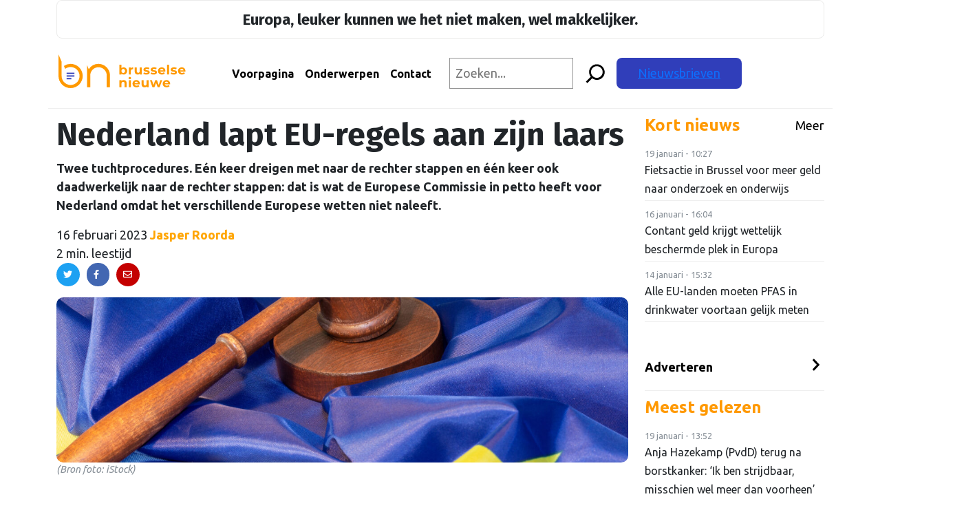

--- FILE ---
content_type: text/html; charset=UTF-8
request_url: https://brusselsenieuwe.nl/nederland-lapt-eu-regels-aan-zijn-laars/
body_size: 23092
content:
<!doctype html>
<html lang="nl-NL">
	<head>
  <!-- Google Tag Manager -->
  <script>
    (function(w,d,s,l,i){w[l]=w[l]||[];w[l].push({'gtm.start': new Date().getTime(),event:'gtm.js'});
    var f=d.getElementsByTagName(s)[0], j=d.createElement(s),dl=l!='dataLayer'?'&l='+l:'';j.async=true;
    j.src='https://www.googletagmanager.com/gtm.js?id='+i+dl;f.parentNode.insertBefore(j,f);})(window,document,'script','dataLayer','GTM-MJNTPFD');
  </script>
  <!-- End Google Tag Manager -->
  <meta charset="utf-8">
  <meta http-equiv="x-ua-compatible" content="ie=edge">
  <meta name="viewport" content="width=device-width, initial-scale=1, shrink-to-fit=no">
  <link rel="apple-touch-icon" sizes="180x180" href="/apple-touch-icon.png?v=1.0.6">
  <link rel="icon" type="image/png" sizes="32x32" href="/favicon-32x32.png?v=1.0.6">
  <link rel="icon" type="image/png" sizes="16x16" href="/favicon-16x16.png?v=1.0.6">
  <link rel="manifest" href="/site.webmanifest?v=1.0.6">
  <link rel="mask-icon" href="/safari-pinned-tab.svg?v=1.0.6" color="#ff9a00">
  <link rel="shortcut icon" href="/favicon.ico?v=1.0.6">
  <meta name="msapplication-TileColor" content="#da532c">
  <meta name="msapplication-TileImage" content="/mstile-144x144.png?v=1.0.6">
  <meta name="theme-color" content="#ff9a00">
  <link rel="preconnect" href="https://fonts.googleapis.com">
  <link rel="preconnect" href="https://fonts.gstatic.com" crossorigin>
  <link href="https://fonts.googleapis.com/css2?family=Ubuntu:wght@400;700&display=swap" rel="stylesheet">
  <link rel="preconnect" href="https://fonts.googleapis.com">
  <link rel="preconnect" href="https://fonts.gstatic.com" crossorigin>
  <link href="https://fonts.googleapis.com/css2?family=Fira+Sans:wght@400;700&display=swap" rel="stylesheet">

  <meta name='robots' content='index, follow, max-image-preview:large, max-snippet:-1, max-video-preview:-1' />
	<style>img:is([sizes="auto" i], [sizes^="auto," i]) { contain-intrinsic-size: 3000px 1500px }</style>
	
	<!-- This site is optimized with the Yoast SEO plugin v26.6 - https://yoast.com/wordpress/plugins/seo/ -->
	<title>Nederland lapt EU-regels aan zijn laars - Brusselse Nieuwe</title>
	<meta name="description" content="Twee tuchtprocedures. Eén keer dreigen met naar de rechter stappen en één keer ook daadwerkelijk naar de rechter stappen: dat is wat de Europese Commissie in petto heeft voor Nederland omdat het verschillende Europese wetten niet naleeft." />
	<link rel="canonical" href="https://brusselsenieuwe.nl/nederland-lapt-eu-regels-aan-zijn-laars/" />
	<meta property="og:locale" content="nl_NL" />
	<meta property="og:type" content="article" />
	<meta property="og:title" content="Nederland lapt EU-regels aan zijn laars - Brusselse Nieuwe" />
	<meta property="og:description" content="Twee tuchtprocedures. Eén keer dreigen met naar de rechter stappen en één keer ook daadwerkelijk naar de rechter stappen: dat is wat de Europese Commissie in petto heeft voor Nederland omdat het verschillende Europese wetten niet naleeft." />
	<meta property="og:url" content="https://brusselsenieuwe.nl/nederland-lapt-eu-regels-aan-zijn-laars/" />
	<meta property="og:site_name" content="Brusselse Nieuwe" />
	<meta property="article:published_time" content="2023-02-16T12:05:14+00:00" />
	<meta property="og:image" content="https://brusselsenieuwe.nl/wp-content/uploads/2023/02/iStock-1345442975-scaled.jpg" />
	<meta property="og:image:width" content="2560" />
	<meta property="og:image:height" content="1707" />
	<meta property="og:image:type" content="image/jpeg" />
	<meta name="author" content="Jasper Roorda" />
	<meta name="twitter:card" content="summary_large_image" />
	<meta name="twitter:label1" content="Geschreven door" />
	<meta name="twitter:data1" content="Jasper Roorda" />
	<meta name="twitter:label2" content="Geschatte leestijd" />
	<meta name="twitter:data2" content="2 minuten" />
	<script type="application/ld+json" class="yoast-schema-graph">{"@context":"https://schema.org","@graph":[{"@type":"WebPage","@id":"https://brusselsenieuwe.nl/nederland-lapt-eu-regels-aan-zijn-laars/","url":"https://brusselsenieuwe.nl/nederland-lapt-eu-regels-aan-zijn-laars/","name":"Nederland lapt EU-regels aan zijn laars - Brusselse Nieuwe","isPartOf":{"@id":"https://brusselsenieuwe.nl/#website"},"primaryImageOfPage":{"@id":"https://brusselsenieuwe.nl/nederland-lapt-eu-regels-aan-zijn-laars/#primaryimage"},"image":{"@id":"https://brusselsenieuwe.nl/nederland-lapt-eu-regels-aan-zijn-laars/#primaryimage"},"thumbnailUrl":"https://brusselsenieuwe.nl/wp-content/uploads/2023/02/iStock-1345442975-scaled.jpg","datePublished":"2023-02-16T12:05:14+00:00","author":{"@id":"https://brusselsenieuwe.nl/#/schema/person/77f06b9c99eae6d3433fa1a690032a0a"},"description":"Twee tuchtprocedures. Eén keer dreigen met naar de rechter stappen en één keer ook daadwerkelijk naar de rechter stappen: dat is wat de Europese Commissie in petto heeft voor Nederland omdat het verschillende Europese wetten niet naleeft.","breadcrumb":{"@id":"https://brusselsenieuwe.nl/nederland-lapt-eu-regels-aan-zijn-laars/#breadcrumb"},"inLanguage":"nl-NL","potentialAction":[{"@type":"ReadAction","target":["https://brusselsenieuwe.nl/nederland-lapt-eu-regels-aan-zijn-laars/"]}]},{"@type":"ImageObject","inLanguage":"nl-NL","@id":"https://brusselsenieuwe.nl/nederland-lapt-eu-regels-aan-zijn-laars/#primaryimage","url":"https://brusselsenieuwe.nl/wp-content/uploads/2023/02/iStock-1345442975-scaled.jpg","contentUrl":"https://brusselsenieuwe.nl/wp-content/uploads/2023/02/iStock-1345442975-scaled.jpg","width":2560,"height":1707,"caption":"(Bron foto: iStock)"},{"@type":"BreadcrumbList","@id":"https://brusselsenieuwe.nl/nederland-lapt-eu-regels-aan-zijn-laars/#breadcrumb","itemListElement":[{"@type":"ListItem","position":1,"name":"Home","item":"https://brusselsenieuwe.nl/"},{"@type":"ListItem","position":2,"name":"Net binnen","item":"https://brusselsenieuwe.nl/net-binnen/"},{"@type":"ListItem","position":3,"name":"Nederland lapt EU-regels aan zijn laars"}]},{"@type":"WebSite","@id":"https://brusselsenieuwe.nl/#website","url":"https://brusselsenieuwe.nl/","name":"Brusselse Nieuwe","description":"Onafhankelijk nieuws over Europa","potentialAction":[{"@type":"SearchAction","target":{"@type":"EntryPoint","urlTemplate":"https://brusselsenieuwe.nl/?s={search_term_string}"},"query-input":{"@type":"PropertyValueSpecification","valueRequired":true,"valueName":"search_term_string"}}],"inLanguage":"nl-NL"},{"@type":"Person","@id":"https://brusselsenieuwe.nl/#/schema/person/77f06b9c99eae6d3433fa1a690032a0a","name":"Jasper Roorda","image":{"@type":"ImageObject","inLanguage":"nl-NL","@id":"https://brusselsenieuwe.nl/#/schema/person/image/","url":"https://secure.gravatar.com/avatar/ad516503a11cd5ca435acc9bb6523536?s=96","contentUrl":"https://secure.gravatar.com/avatar/ad516503a11cd5ca435acc9bb6523536?s=96","caption":"Jasper Roorda"},"url":"https://brusselsenieuwe.nl/author/jasperbrusselsenieuwe-nl/"}]}</script>
	<!-- / Yoast SEO plugin. -->


<link rel='dns-prefetch' href='//platform.linkedin.com' />
<link rel='dns-prefetch' href='//fonts.googleapis.com' />
<script type="text/javascript">
/* <![CDATA[ */
window._wpemojiSettings = {"baseUrl":"https:\/\/s.w.org\/images\/core\/emoji\/16.0.1\/72x72\/","ext":".png","svgUrl":"https:\/\/s.w.org\/images\/core\/emoji\/16.0.1\/svg\/","svgExt":".svg","source":{"concatemoji":"https:\/\/brusselsenieuwe.nl\/wp-includes\/js\/wp-emoji-release.min.js?ver=5b9849051cee4a5800261dcf217d9f1e"}};
/*! This file is auto-generated */
!function(s,n){var o,i,e;function c(e){try{var t={supportTests:e,timestamp:(new Date).valueOf()};sessionStorage.setItem(o,JSON.stringify(t))}catch(e){}}function p(e,t,n){e.clearRect(0,0,e.canvas.width,e.canvas.height),e.fillText(t,0,0);var t=new Uint32Array(e.getImageData(0,0,e.canvas.width,e.canvas.height).data),a=(e.clearRect(0,0,e.canvas.width,e.canvas.height),e.fillText(n,0,0),new Uint32Array(e.getImageData(0,0,e.canvas.width,e.canvas.height).data));return t.every(function(e,t){return e===a[t]})}function u(e,t){e.clearRect(0,0,e.canvas.width,e.canvas.height),e.fillText(t,0,0);for(var n=e.getImageData(16,16,1,1),a=0;a<n.data.length;a++)if(0!==n.data[a])return!1;return!0}function f(e,t,n,a){switch(t){case"flag":return n(e,"\ud83c\udff3\ufe0f\u200d\u26a7\ufe0f","\ud83c\udff3\ufe0f\u200b\u26a7\ufe0f")?!1:!n(e,"\ud83c\udde8\ud83c\uddf6","\ud83c\udde8\u200b\ud83c\uddf6")&&!n(e,"\ud83c\udff4\udb40\udc67\udb40\udc62\udb40\udc65\udb40\udc6e\udb40\udc67\udb40\udc7f","\ud83c\udff4\u200b\udb40\udc67\u200b\udb40\udc62\u200b\udb40\udc65\u200b\udb40\udc6e\u200b\udb40\udc67\u200b\udb40\udc7f");case"emoji":return!a(e,"\ud83e\udedf")}return!1}function g(e,t,n,a){var r="undefined"!=typeof WorkerGlobalScope&&self instanceof WorkerGlobalScope?new OffscreenCanvas(300,150):s.createElement("canvas"),o=r.getContext("2d",{willReadFrequently:!0}),i=(o.textBaseline="top",o.font="600 32px Arial",{});return e.forEach(function(e){i[e]=t(o,e,n,a)}),i}function t(e){var t=s.createElement("script");t.src=e,t.defer=!0,s.head.appendChild(t)}"undefined"!=typeof Promise&&(o="wpEmojiSettingsSupports",i=["flag","emoji"],n.supports={everything:!0,everythingExceptFlag:!0},e=new Promise(function(e){s.addEventListener("DOMContentLoaded",e,{once:!0})}),new Promise(function(t){var n=function(){try{var e=JSON.parse(sessionStorage.getItem(o));if("object"==typeof e&&"number"==typeof e.timestamp&&(new Date).valueOf()<e.timestamp+604800&&"object"==typeof e.supportTests)return e.supportTests}catch(e){}return null}();if(!n){if("undefined"!=typeof Worker&&"undefined"!=typeof OffscreenCanvas&&"undefined"!=typeof URL&&URL.createObjectURL&&"undefined"!=typeof Blob)try{var e="postMessage("+g.toString()+"("+[JSON.stringify(i),f.toString(),p.toString(),u.toString()].join(",")+"));",a=new Blob([e],{type:"text/javascript"}),r=new Worker(URL.createObjectURL(a),{name:"wpTestEmojiSupports"});return void(r.onmessage=function(e){c(n=e.data),r.terminate(),t(n)})}catch(e){}c(n=g(i,f,p,u))}t(n)}).then(function(e){for(var t in e)n.supports[t]=e[t],n.supports.everything=n.supports.everything&&n.supports[t],"flag"!==t&&(n.supports.everythingExceptFlag=n.supports.everythingExceptFlag&&n.supports[t]);n.supports.everythingExceptFlag=n.supports.everythingExceptFlag&&!n.supports.flag,n.DOMReady=!1,n.readyCallback=function(){n.DOMReady=!0}}).then(function(){return e}).then(function(){var e;n.supports.everything||(n.readyCallback(),(e=n.source||{}).concatemoji?t(e.concatemoji):e.wpemoji&&e.twemoji&&(t(e.twemoji),t(e.wpemoji)))}))}((window,document),window._wpemojiSettings);
/* ]]> */
</script>
<link rel='stylesheet' id='mp-theme-css' href='https://brusselsenieuwe.nl/wp-content/plugins/memberpress/css/ui/theme.css?ver=1.12.11' type='text/css' media='all' />
<link rel='stylesheet' id='embedpress-css-css' href='https://brusselsenieuwe.nl/wp-content/plugins/embedpress/assets/css/embedpress.css?ver=1767323567' type='text/css' media='all' />
<link rel='stylesheet' id='embedpress-blocks-style-css' href='https://brusselsenieuwe.nl/wp-content/plugins/embedpress/assets/css/blocks.build.css?ver=1767323567' type='text/css' media='all' />
<link rel='stylesheet' id='embedpress-lazy-load-css-css' href='https://brusselsenieuwe.nl/wp-content/plugins/embedpress/assets/css/lazy-load.css?ver=1767323567' type='text/css' media='all' />
<style id='wp-emoji-styles-inline-css' type='text/css'>

	img.wp-smiley, img.emoji {
		display: inline !important;
		border: none !important;
		box-shadow: none !important;
		height: 1em !important;
		width: 1em !important;
		margin: 0 0.07em !important;
		vertical-align: -0.1em !important;
		background: none !important;
		padding: 0 !important;
	}
</style>
<link rel='stylesheet' id='wp-block-library-css' href='https://brusselsenieuwe.nl/wp-includes/css/dist/block-library/style.min.css?ver=5b9849051cee4a5800261dcf217d9f1e' type='text/css' media='all' />
<link rel='stylesheet' id='bpmp-mp3-player-style-css' href='https://brusselsenieuwe.nl/wp-content/plugins/audio-player-block/build/view.css?ver=5b9849051cee4a5800261dcf217d9f1e' type='text/css' media='all' />
<style id='global-styles-inline-css' type='text/css'>
:root{--wp--preset--aspect-ratio--square: 1;--wp--preset--aspect-ratio--4-3: 4/3;--wp--preset--aspect-ratio--3-4: 3/4;--wp--preset--aspect-ratio--3-2: 3/2;--wp--preset--aspect-ratio--2-3: 2/3;--wp--preset--aspect-ratio--16-9: 16/9;--wp--preset--aspect-ratio--9-16: 9/16;--wp--preset--color--black: #000000;--wp--preset--color--cyan-bluish-gray: #abb8c3;--wp--preset--color--white: #ffffff;--wp--preset--color--pale-pink: #f78da7;--wp--preset--color--vivid-red: #cf2e2e;--wp--preset--color--luminous-vivid-orange: #ff6900;--wp--preset--color--luminous-vivid-amber: #fcb900;--wp--preset--color--light-green-cyan: #7bdcb5;--wp--preset--color--vivid-green-cyan: #00d084;--wp--preset--color--pale-cyan-blue: #8ed1fc;--wp--preset--color--vivid-cyan-blue: #0693e3;--wp--preset--color--vivid-purple: #9b51e0;--wp--preset--gradient--vivid-cyan-blue-to-vivid-purple: linear-gradient(135deg,rgba(6,147,227,1) 0%,rgb(155,81,224) 100%);--wp--preset--gradient--light-green-cyan-to-vivid-green-cyan: linear-gradient(135deg,rgb(122,220,180) 0%,rgb(0,208,130) 100%);--wp--preset--gradient--luminous-vivid-amber-to-luminous-vivid-orange: linear-gradient(135deg,rgba(252,185,0,1) 0%,rgba(255,105,0,1) 100%);--wp--preset--gradient--luminous-vivid-orange-to-vivid-red: linear-gradient(135deg,rgba(255,105,0,1) 0%,rgb(207,46,46) 100%);--wp--preset--gradient--very-light-gray-to-cyan-bluish-gray: linear-gradient(135deg,rgb(238,238,238) 0%,rgb(169,184,195) 100%);--wp--preset--gradient--cool-to-warm-spectrum: linear-gradient(135deg,rgb(74,234,220) 0%,rgb(151,120,209) 20%,rgb(207,42,186) 40%,rgb(238,44,130) 60%,rgb(251,105,98) 80%,rgb(254,248,76) 100%);--wp--preset--gradient--blush-light-purple: linear-gradient(135deg,rgb(255,206,236) 0%,rgb(152,150,240) 100%);--wp--preset--gradient--blush-bordeaux: linear-gradient(135deg,rgb(254,205,165) 0%,rgb(254,45,45) 50%,rgb(107,0,62) 100%);--wp--preset--gradient--luminous-dusk: linear-gradient(135deg,rgb(255,203,112) 0%,rgb(199,81,192) 50%,rgb(65,88,208) 100%);--wp--preset--gradient--pale-ocean: linear-gradient(135deg,rgb(255,245,203) 0%,rgb(182,227,212) 50%,rgb(51,167,181) 100%);--wp--preset--gradient--electric-grass: linear-gradient(135deg,rgb(202,248,128) 0%,rgb(113,206,126) 100%);--wp--preset--gradient--midnight: linear-gradient(135deg,rgb(2,3,129) 0%,rgb(40,116,252) 100%);--wp--preset--font-size--small: 13px;--wp--preset--font-size--medium: 20px;--wp--preset--font-size--large: 36px;--wp--preset--font-size--x-large: 42px;--wp--preset--spacing--20: 0.44rem;--wp--preset--spacing--30: 0.67rem;--wp--preset--spacing--40: 1rem;--wp--preset--spacing--50: 1.5rem;--wp--preset--spacing--60: 2.25rem;--wp--preset--spacing--70: 3.38rem;--wp--preset--spacing--80: 5.06rem;--wp--preset--shadow--natural: 6px 6px 9px rgba(0, 0, 0, 0.2);--wp--preset--shadow--deep: 12px 12px 50px rgba(0, 0, 0, 0.4);--wp--preset--shadow--sharp: 6px 6px 0px rgba(0, 0, 0, 0.2);--wp--preset--shadow--outlined: 6px 6px 0px -3px rgba(255, 255, 255, 1), 6px 6px rgba(0, 0, 0, 1);--wp--preset--shadow--crisp: 6px 6px 0px rgba(0, 0, 0, 1);}:where(body) { margin: 0; }.wp-site-blocks > .alignleft { float: left; margin-right: 2em; }.wp-site-blocks > .alignright { float: right; margin-left: 2em; }.wp-site-blocks > .aligncenter { justify-content: center; margin-left: auto; margin-right: auto; }:where(.is-layout-flex){gap: 0.5em;}:where(.is-layout-grid){gap: 0.5em;}.is-layout-flow > .alignleft{float: left;margin-inline-start: 0;margin-inline-end: 2em;}.is-layout-flow > .alignright{float: right;margin-inline-start: 2em;margin-inline-end: 0;}.is-layout-flow > .aligncenter{margin-left: auto !important;margin-right: auto !important;}.is-layout-constrained > .alignleft{float: left;margin-inline-start: 0;margin-inline-end: 2em;}.is-layout-constrained > .alignright{float: right;margin-inline-start: 2em;margin-inline-end: 0;}.is-layout-constrained > .aligncenter{margin-left: auto !important;margin-right: auto !important;}.is-layout-constrained > :where(:not(.alignleft):not(.alignright):not(.alignfull)){margin-left: auto !important;margin-right: auto !important;}body .is-layout-flex{display: flex;}.is-layout-flex{flex-wrap: wrap;align-items: center;}.is-layout-flex > :is(*, div){margin: 0;}body .is-layout-grid{display: grid;}.is-layout-grid > :is(*, div){margin: 0;}body{padding-top: 0px;padding-right: 0px;padding-bottom: 0px;padding-left: 0px;}a:where(:not(.wp-element-button)){text-decoration: underline;}:root :where(.wp-element-button, .wp-block-button__link){background-color: #32373c;border-width: 0;color: #fff;font-family: inherit;font-size: inherit;line-height: inherit;padding: calc(0.667em + 2px) calc(1.333em + 2px);text-decoration: none;}.has-black-color{color: var(--wp--preset--color--black) !important;}.has-cyan-bluish-gray-color{color: var(--wp--preset--color--cyan-bluish-gray) !important;}.has-white-color{color: var(--wp--preset--color--white) !important;}.has-pale-pink-color{color: var(--wp--preset--color--pale-pink) !important;}.has-vivid-red-color{color: var(--wp--preset--color--vivid-red) !important;}.has-luminous-vivid-orange-color{color: var(--wp--preset--color--luminous-vivid-orange) !important;}.has-luminous-vivid-amber-color{color: var(--wp--preset--color--luminous-vivid-amber) !important;}.has-light-green-cyan-color{color: var(--wp--preset--color--light-green-cyan) !important;}.has-vivid-green-cyan-color{color: var(--wp--preset--color--vivid-green-cyan) !important;}.has-pale-cyan-blue-color{color: var(--wp--preset--color--pale-cyan-blue) !important;}.has-vivid-cyan-blue-color{color: var(--wp--preset--color--vivid-cyan-blue) !important;}.has-vivid-purple-color{color: var(--wp--preset--color--vivid-purple) !important;}.has-black-background-color{background-color: var(--wp--preset--color--black) !important;}.has-cyan-bluish-gray-background-color{background-color: var(--wp--preset--color--cyan-bluish-gray) !important;}.has-white-background-color{background-color: var(--wp--preset--color--white) !important;}.has-pale-pink-background-color{background-color: var(--wp--preset--color--pale-pink) !important;}.has-vivid-red-background-color{background-color: var(--wp--preset--color--vivid-red) !important;}.has-luminous-vivid-orange-background-color{background-color: var(--wp--preset--color--luminous-vivid-orange) !important;}.has-luminous-vivid-amber-background-color{background-color: var(--wp--preset--color--luminous-vivid-amber) !important;}.has-light-green-cyan-background-color{background-color: var(--wp--preset--color--light-green-cyan) !important;}.has-vivid-green-cyan-background-color{background-color: var(--wp--preset--color--vivid-green-cyan) !important;}.has-pale-cyan-blue-background-color{background-color: var(--wp--preset--color--pale-cyan-blue) !important;}.has-vivid-cyan-blue-background-color{background-color: var(--wp--preset--color--vivid-cyan-blue) !important;}.has-vivid-purple-background-color{background-color: var(--wp--preset--color--vivid-purple) !important;}.has-black-border-color{border-color: var(--wp--preset--color--black) !important;}.has-cyan-bluish-gray-border-color{border-color: var(--wp--preset--color--cyan-bluish-gray) !important;}.has-white-border-color{border-color: var(--wp--preset--color--white) !important;}.has-pale-pink-border-color{border-color: var(--wp--preset--color--pale-pink) !important;}.has-vivid-red-border-color{border-color: var(--wp--preset--color--vivid-red) !important;}.has-luminous-vivid-orange-border-color{border-color: var(--wp--preset--color--luminous-vivid-orange) !important;}.has-luminous-vivid-amber-border-color{border-color: var(--wp--preset--color--luminous-vivid-amber) !important;}.has-light-green-cyan-border-color{border-color: var(--wp--preset--color--light-green-cyan) !important;}.has-vivid-green-cyan-border-color{border-color: var(--wp--preset--color--vivid-green-cyan) !important;}.has-pale-cyan-blue-border-color{border-color: var(--wp--preset--color--pale-cyan-blue) !important;}.has-vivid-cyan-blue-border-color{border-color: var(--wp--preset--color--vivid-cyan-blue) !important;}.has-vivid-purple-border-color{border-color: var(--wp--preset--color--vivid-purple) !important;}.has-vivid-cyan-blue-to-vivid-purple-gradient-background{background: var(--wp--preset--gradient--vivid-cyan-blue-to-vivid-purple) !important;}.has-light-green-cyan-to-vivid-green-cyan-gradient-background{background: var(--wp--preset--gradient--light-green-cyan-to-vivid-green-cyan) !important;}.has-luminous-vivid-amber-to-luminous-vivid-orange-gradient-background{background: var(--wp--preset--gradient--luminous-vivid-amber-to-luminous-vivid-orange) !important;}.has-luminous-vivid-orange-to-vivid-red-gradient-background{background: var(--wp--preset--gradient--luminous-vivid-orange-to-vivid-red) !important;}.has-very-light-gray-to-cyan-bluish-gray-gradient-background{background: var(--wp--preset--gradient--very-light-gray-to-cyan-bluish-gray) !important;}.has-cool-to-warm-spectrum-gradient-background{background: var(--wp--preset--gradient--cool-to-warm-spectrum) !important;}.has-blush-light-purple-gradient-background{background: var(--wp--preset--gradient--blush-light-purple) !important;}.has-blush-bordeaux-gradient-background{background: var(--wp--preset--gradient--blush-bordeaux) !important;}.has-luminous-dusk-gradient-background{background: var(--wp--preset--gradient--luminous-dusk) !important;}.has-pale-ocean-gradient-background{background: var(--wp--preset--gradient--pale-ocean) !important;}.has-electric-grass-gradient-background{background: var(--wp--preset--gradient--electric-grass) !important;}.has-midnight-gradient-background{background: var(--wp--preset--gradient--midnight) !important;}.has-small-font-size{font-size: var(--wp--preset--font-size--small) !important;}.has-medium-font-size{font-size: var(--wp--preset--font-size--medium) !important;}.has-large-font-size{font-size: var(--wp--preset--font-size--large) !important;}.has-x-large-font-size{font-size: var(--wp--preset--font-size--x-large) !important;}
:where(.wp-block-post-template.is-layout-flex){gap: 1.25em;}:where(.wp-block-post-template.is-layout-grid){gap: 1.25em;}
:where(.wp-block-columns.is-layout-flex){gap: 2em;}:where(.wp-block-columns.is-layout-grid){gap: 2em;}
:root :where(.wp-block-pullquote){font-size: 1.5em;line-height: 1.6;}
</style>
<link rel='stylesheet' id='bn-plugin-css' href='https://brusselsenieuwe.nl/wp-content/plugins/bn-plugin/public/css/bn-plugin-public.css?ver=1.5.7' type='text/css' media='all' />
<link rel='stylesheet' id='paytium-public-css' href='https://brusselsenieuwe.nl/wp-content/plugins/paytium/public/css/public.css?ver=5.0.0' type='text/css' media='all' />
<link rel='stylesheet' id='paytium-jquery-ui-css' href='https://brusselsenieuwe.nl/wp-content/plugins/paytium/public/css/jquery-ui.css?ver=5.0.0' type='text/css' media='all' />
<link rel='stylesheet' id='mm-compiled-options-mobmenu-css' href='https://brusselsenieuwe.nl/wp-content/uploads/dynamic-mobmenu.css?ver=2.8.8-647' type='text/css' media='all' />
<link rel='stylesheet' id='mm-google-webfont-ubuntu-css' href='//fonts.googleapis.com/css?family=Ubuntu%3Ainherit%2C400&#038;subset=latin%2Clatin-ext&#038;ver=5b9849051cee4a5800261dcf217d9f1e' type='text/css' media='all' />
<link rel='stylesheet' id='elementor-frontend-css' href='https://brusselsenieuwe.nl/wp-content/plugins/elementor/assets/css/frontend.min.css?ver=3.34.0' type='text/css' media='all' />
<link rel='stylesheet' id='eael-general-css' href='https://brusselsenieuwe.nl/wp-content/plugins/essential-addons-for-elementor-lite/assets/front-end/css/view/general.min.css?ver=6.5.7' type='text/css' media='all' />
<link rel='stylesheet' id='sage/main.css-css' href='https://brusselsenieuwe.nl/wp-content/themes/bruz-theme/dist/styles/main_371738ce.css' type='text/css' media='all' />
<link rel='stylesheet' id='google_fonts-css' href='//fonts.googleapis.com/css2?family=Montserrat:ital@0;1&#038;family=Oswald:wght@500&#038;display=swap' type='text/css' media='all' />
<link rel='stylesheet' id='cssmobmenu-icons-css' href='https://brusselsenieuwe.nl/wp-content/plugins/mobile-menu/includes/css/mobmenu-icons.css?ver=5b9849051cee4a5800261dcf217d9f1e' type='text/css' media='all' />
<link rel='stylesheet' id='cssmobmenu-css' href='https://brusselsenieuwe.nl/wp-content/plugins/mobile-menu/includes/css/mobmenu.css?ver=2.8.8' type='text/css' media='all' />
<script type="text/javascript" id="jquery-core-js-extra">
/* <![CDATA[ */
var appp_ajax_login = {"processing":"Logging in....","required":"Fields are required","error":"Error Logging in"};
/* ]]> */
</script>
<script type="text/javascript" src="https://brusselsenieuwe.nl/wp-includes/js/jquery/jquery.min.js?ver=3.7.1" id="jquery-core-js"></script>
<script type="text/javascript" src="https://brusselsenieuwe.nl/wp-includes/js/jquery/jquery-migrate.min.js?ver=3.4.1" id="jquery-migrate-js"></script>
<script type="text/javascript" src="https://brusselsenieuwe.nl/wp-content/plugins/bn-plugin/public/js/bn-plugin-public.js?ver=1.5.7" id="bn-plugin-js"></script>
<script defer type="text/javascript" async="async" src="//platform.linkedin.com/badges/js/profile.js" id="bruz/extern/linkedin-js"></script>
<script type="text/javascript" src="https://brusselsenieuwe.nl/wp-content/plugins/mobile-menu/includes/js/mobmenu.js?ver=2.8.8" id="mobmenujs-js"></script>
<script type="text/javascript" src="https://brusselsenieuwe.nl/wp-content/plugins/apppresser/js/no-app.js?ver=4.5.2" id="appp-no-app-js"></script>
<link rel="https://api.w.org/" href="https://brusselsenieuwe.nl/wp-json/" /><link rel="alternate" title="JSON" type="application/json" href="https://brusselsenieuwe.nl/wp-json/wp/v2/posts/32426" /><link rel="EditURI" type="application/rsd+xml" title="RSD" href="https://brusselsenieuwe.nl/xmlrpc.php?rsd" />

<link rel='shortlink' href='https://brusselsenieuwe.nl/?p=32426' />
<link rel="alternate" title="oEmbed (JSON)" type="application/json+oembed" href="https://brusselsenieuwe.nl/wp-json/oembed/1.0/embed?url=https%3A%2F%2Fbrusselsenieuwe.nl%2Fnederland-lapt-eu-regels-aan-zijn-laars%2F" />
<link rel="alternate" title="oEmbed (XML)" type="text/xml+oembed" href="https://brusselsenieuwe.nl/wp-json/oembed/1.0/embed?url=https%3A%2F%2Fbrusselsenieuwe.nl%2Fnederland-lapt-eu-regels-aan-zijn-laars%2F&#038;format=xml" />
<style>
        .premium-thumbnail-container {
            display: inline-block;
        }
        .premium-badge {
            position: absolute;
            top: 10px;
            right: 10px;
            background-color: #ff9900;
            color: white;
            padding: 5px 10px;
            font-size: 12px;
            font-weight: bold;
            z-index: 10;
            border-radius: 5px;
        }
    </style><meta name="generator" content="Elementor 3.34.0; features: additional_custom_breakpoints; settings: css_print_method-internal, google_font-enabled, font_display-auto">
			<style>
				.e-con.e-parent:nth-of-type(n+4):not(.e-lazyloaded):not(.e-no-lazyload),
				.e-con.e-parent:nth-of-type(n+4):not(.e-lazyloaded):not(.e-no-lazyload) * {
					background-image: none !important;
				}
				@media screen and (max-height: 1024px) {
					.e-con.e-parent:nth-of-type(n+3):not(.e-lazyloaded):not(.e-no-lazyload),
					.e-con.e-parent:nth-of-type(n+3):not(.e-lazyloaded):not(.e-no-lazyload) * {
						background-image: none !important;
					}
				}
				@media screen and (max-height: 640px) {
					.e-con.e-parent:nth-of-type(n+2):not(.e-lazyloaded):not(.e-no-lazyload),
					.e-con.e-parent:nth-of-type(n+2):not(.e-lazyloaded):not(.e-no-lazyload) * {
						background-image: none !important;
					}
				}
			</style>
					<style type="text/css" id="wp-custom-css">
			.page-header {display: none;}


a.fn{color: orange; text-decoration: none; font-weight: 600;}
	
.slagzinbn {
		text-align: center;
	border-style: solid;
	border-width: 1px;
    border-color: #ebebea;
		padding: 10px;
	  border-radius: 8px
	}

.slagzinbn p{
	margin-bottom: 0;
	font-size: 22px;
	}
	
.menu-item-9760 {background-color: #303eba; border-radius: 8px; padding-left: 12px; padding-right: 12px;}
	
ul#mobmenuright .menu-item-9760 a{color: #fff !important;}

.menu-item-9760 a.nav-link{color: #fff !important;}
}

.page-header {display: none;}

.elementor-section.elementor-section-boxed > .elementor-container {
    max-width: 1308px;
}

.pt-checkout-form {
    border: 2px solid #f90;
    padding: 5px 25px;
    width: 40em;
    border-radius: 10px;
}
h1.entry-title{font-size: 46px;}

.pt-checkout-form button.pt-payment-btn{background-color: #f90; letter-spacing: 1px; }

@media (min-width: 992px) {
.navbar-expand-lg .navbar-nav .nav-link, .navbar-expand-lg .navbar-nav .top-nav .top-menu .nav a, .top-nav .top-menu .nav .navbar-expand-lg .navbar-nav a {
    padding-right: 12px;
    padding-left: 12px;
}
.menu-item-166 {padding-left:22px }
.elementor {margin-top: 60px;}
	
}

.topmenu .wp-block-search__inside-wrapper {
	margin-left: 1em;
}

@media (max-width: 1065px) {
header h1.entry-title {
    line-height: 36px !important;
		font-size: 36px;
	}
	.europaleuker p{padding-left: 40px; padding-right: 40px; font-size: 18px;}
	.elementor {margin-top: 60px;}
}
@media (min-width: 1065px) {
	.menu-item-9760 {display: none;}
}

@media (min-width: 1200px) {
	.topmenu input[type=search] {width: 10em;}
}

@media (min-width: 1400px) {
	.featured-image {height: 340px;}
	.topmenu input[type=search] {width: 20.5em;}
}


@media (max-width: 1065px) {
	.post-image .featured-image img {width: 100%;}
}




.header-content .logo{
    min-width: 20%;
    max-width: 70%;
    width: 250px;
}

.logo-svg {
    width: 200px;
}


.single-post,
.single-branded-content {font-size: 18px;}

.post-image img {
	  border-radius: 10px 10px;
    width: 100%;
    height: 100%;
    -o-object-fit: cover;
    object-fit: cover;
}

.page-id-3777 .elementor-widget-container ul li {background-color: orange; color: white; padding: 10px 15px; display: inline; float: left; margin: 3px;}

.page-id-3777 .elementor-widget-container ul li a {color: white;}

span.bnfooterkop {display: inline-block; margin-bottom: 15px;}

.bnfooter ul li a {text-decoration: none;}

.featured-image img {max-height: 375px;}

.bnfooterkop{font-size: 18px;}

.mob-icon-menu{background-color: #ebebeaaa;font-size: 45px !important;border-radius:5px;}

.entry-excerpt {font-weight: 600;}

body .bvt .bvt-item.passed {
  background-color: #303eba;
  color: #fff;
}

body .bvt .bvt-item.passed:after {
  background-color: #303eba;
  border-top-color: #fff;
  border-left-color: #fff;
}

body .bvt .bvt-item.current {
  background-color: #f90;
  color: #000;
}

body .bvt .bvt-item.current:after {
  background-color: #f90;
  border-top-color: #f90;
  border-left-color: #f90;
}

body .bvt .bvt-item.ahead {
  background-color: #eee;
  color: #333;
}

body .bvt .bvt-item.ahead:not(:last-child):after {
  background-color: #eee;
  border-top-color: #555;
  border-left-color: #555;
}

.tippy-box[data-theme~='bruz'] {
  background-color: #ddd;
  color: #333;
}

.tippy-box[data-theme~='bruz'][data-placement^='top'] > .tippy-arrow::before {
  border-top-color: #ddd;
}

.block .posts li.post {
	padding: 4px 0;
}

.card {
	height: 340px;
}

.card .post-image {
	min-height: 185px;
}

#sib-container.sib-container--large.sib-container--vertical {
	padding: 0 0 8px 0;
}

/* MemberPress Blogpagina Loginlink & Terms label */
.mepr-login-link, .mp-form-row.mepr_bold.mepr_price, .have-coupon-link {
	display: none !important;
}

/* 
 * Niet aanraken:
 * Aanmeldformulier: "Terms" of "Price" 
 * Aanmeldformulier: "Login"
 * Aanmeldformulier: "Invalid Email" en "Please fix errors above"
*/
.mp-form-row.mepr_bold.mepr_price, .mepr-login-form-wrap, .cc-error, .mepr-form-has-errors { 
display: none !important; 
}

/* MemberPress: Aanmeldpagina navigatie items */
.mepr-rl-footer-widgets, .mobmenu-right-alignment.mobmenu-panel.mobmenu-right-panel {
display: none !important;
}

/* MemberPress: Aanmeldpagina gebruikersgegevens rechtsboven */
.profile-menu__button-group .profile-menu__text, 
.profile-menu__button-group .profile-menu__text--small, 
.profile-menu__button-group .profile-menu__arrow_down {
color: white !important;
}

/* Alles hieronder is tijdelijk en moet weer weg na 1 juli 2024
#menu-sidebar-menu{display:none;}
.block, .strip {
    margin-bottom: 0;
}
div.sidead.mb-4{margin-bottom: 0px !important;}
.snel-links .menu-item{padding: 0px;}
.sidebar-advertentie h6.pt-5 {padding-top: 0px!important;}
*/		</style>
		</head>

	<body class="wp-singular post-template-default single single-post postid-32426 single-format-standard wp-theme-bruz-themeresources nederland-lapt-eu-regels-aan-zijn-laars mob-menu-slideout-over app-data index-data singular-data single-data single-post-data single-post-nederland-lapt-eu-regels-aan-zijn-laars-data elementor-default elementor-kit-3750">
		<!-- Google Tag Manager (noscript) -->
		<noscript>
			<iframe src="https://www.googletagmanager.com/ns.html?id=GTM-MJNTPFD" height="0" width="0" style="display:none;visibility:hidden"></iframe>
		</noscript>
		<!-- End Google Tag Manager (noscript) -->
		<div class="container-outer">
			<div class="container content-container">
								<div class="container-fluid slagzinbn">
	<div class="col-12 europaleuker">
		<p>
			 <strong>Europa, leuker kunnen we het niet maken, wel makkelijker.</strong>
		</p>
	</div>
</div>
<header id="theme-header" class="theme-header row">
  <div class="header-content col-12">
    <div class="logo">
      <h1>
        <a class="brand" href="https://brusselsenieuwe.nl/">
          <svg class="logo-svg" id="Laag_1" data-name="Laag 1" xmlns="http://www.w3.org/2000/svg" viewBox="0 0 1000 250"><defs><style>.cls-1{fill:#f90;}.cls-2{fill:#303eba;}</style></defs><path class="cls-1" d="M486.18,97.35a23.59,23.59,0,0,1,9.18,9.22,27.91,27.91,0,0,1,3.32,13.83,27.91,27.91,0,0,1-3.32,13.83,23.59,23.59,0,0,1-9.18,9.22,26,26,0,0,1-13,3.28q-10.54,0-16.06-6.65V146H443V75.44h14.83v24.81q5.61-6.18,15.4-6.18A26.1,26.1,0,0,1,486.18,97.35ZM480,130.71q3.64-3.84,3.65-10.31T480,110.09a13.32,13.32,0,0,0-18.73,0q-3.66,3.84-3.66,10.31t3.66,10.31a13.32,13.32,0,0,0,18.73,0Z"/><path class="cls-1" d="M532.09,96a26.78,26.78,0,0,1,10.41-1.9v13.69c-1.65-.13-2.76-.19-3.33-.19q-6.37,0-10,3.56t-3.61,10.7V146H510.75V94.83h14.16v6.75A16.57,16.57,0,0,1,532.09,96Z"/><path class="cls-1" d="M605.42,94.83V146H591.35v-6.09a19.61,19.61,0,0,1-7,5.09,22.18,22.18,0,0,1-8.84,1.76q-10.08,0-16-5.8t-5.89-17.2V94.83h14.83v26.71q0,12.36,10.36,12.36a11.16,11.16,0,0,0,8.55-3.47q3.23-3.47,3.23-10.31V94.83Z"/><path class="cls-1" d="M626.14,145.16a32.77,32.77,0,0,1-9.7-3.94l4.95-10.65a30.62,30.62,0,0,0,8.27,3.56,34.55,34.55,0,0,0,9.5,1.38q9.4,0,9.41-4.65c0-1.46-.86-2.51-2.57-3.14a38.62,38.62,0,0,0-7.89-1.62,76.47,76.47,0,0,1-10.36-2.18,16.18,16.18,0,0,1-7.08-4.37c-2-2.1-3-5.07-3-8.94a14,14,0,0,1,2.8-8.6,18.14,18.14,0,0,1,8.18-5.85,35,35,0,0,1,12.69-2.09,49.87,49.87,0,0,1,10.78,1.19A30.18,30.18,0,0,1,661,98.54l-4.94,10.55a29.55,29.55,0,0,0-14.73-3.8q-4.76,0-7.13,1.33a3.91,3.91,0,0,0-2.38,3.42,3.41,3.41,0,0,0,2.57,3.33,45.73,45.73,0,0,0,8.17,1.8,88.53,88.53,0,0,1,10.27,2.24,15.45,15.45,0,0,1,6.94,4.32q2.94,3.13,2.94,8.75a13.5,13.5,0,0,1-2.85,8.45,18.18,18.18,0,0,1-8.32,5.76,37.1,37.1,0,0,1-13,2A49.4,49.4,0,0,1,626.14,145.16Z"/><path class="cls-1" d="M678.79,145.16a32.81,32.81,0,0,1-9.69-3.94L674,130.57a30.75,30.75,0,0,0,8.27,3.56,34.62,34.62,0,0,0,9.51,1.38q9.4,0,9.41-4.65c0-1.46-.86-2.51-2.57-3.14a38.62,38.62,0,0,0-7.89-1.62,76.13,76.13,0,0,1-10.36-2.18,16.07,16.07,0,0,1-7.08-4.37c-2-2.1-3-5.07-3-8.94a14,14,0,0,1,2.81-8.6,18.11,18.11,0,0,1,8.17-5.85A35,35,0,0,1,694,94.07a50,50,0,0,1,10.79,1.19,30.29,30.29,0,0,1,8.89,3.28l-4.95,10.55a29.55,29.55,0,0,0-14.73-3.8c-3.17,0-5.54.44-7.13,1.33A3.92,3.92,0,0,0,684.5,110a3.4,3.4,0,0,0,2.56,3.33,45.88,45.88,0,0,0,8.18,1.8,88.3,88.3,0,0,1,10.26,2.24,15.39,15.39,0,0,1,6.94,4.32c2,2.09,2.95,5,2.95,8.75a13.5,13.5,0,0,1-2.85,8.45,18.29,18.29,0,0,1-8.32,5.76,37.14,37.14,0,0,1-13,2A49.54,49.54,0,0,1,678.79,145.16Z"/><path class="cls-1" d="M776.5,124.58H737.82a12,12,0,0,0,4.94,7.51,16.35,16.35,0,0,0,9.69,2.76,19.69,19.69,0,0,0,7.09-1.19,17.15,17.15,0,0,0,5.75-3.76l7.88,8.56q-7.21,8.26-21.1,8.27a33.39,33.39,0,0,1-15.3-3.38A24.65,24.65,0,0,1,726.51,134a25.77,25.77,0,0,1-3.62-13.59,26.09,26.09,0,0,1,3.57-13.54,25,25,0,0,1,9.79-9.41,30.28,30.28,0,0,1,27.51-.15,23.69,23.69,0,0,1,9.56,9.27,27.69,27.69,0,0,1,3.47,14C776.79,120.78,776.69,122.11,776.5,124.58Zm-34.69-16.44a12.11,12.11,0,0,0-4.18,7.79h25.18a12.21,12.21,0,0,0-4.18-7.74,12.46,12.46,0,0,0-8.36-2.9A12.77,12.77,0,0,0,741.81,108.14Z"/><path class="cls-1" d="M788.86,75.44h14.82V146H788.86Z"/><path class="cls-1" d="M824.4,145.16a32.81,32.81,0,0,1-9.69-3.94l4.94-10.65a30.75,30.75,0,0,0,8.27,3.56,34.62,34.62,0,0,0,9.51,1.38q9.41,0,9.41-4.65c0-1.46-.86-2.51-2.57-3.14a38.62,38.62,0,0,0-7.89-1.62A76.13,76.13,0,0,1,826,123.92a16.18,16.18,0,0,1-7.08-4.37c-2-2.1-3-5.07-3-8.94a14,14,0,0,1,2.8-8.6,18.11,18.11,0,0,1,8.17-5.85,35,35,0,0,1,12.69-2.09,50,50,0,0,1,10.79,1.19,30.29,30.29,0,0,1,8.89,3.28l-4.95,10.55a29.55,29.55,0,0,0-14.73-3.8c-3.17,0-5.54.44-7.13,1.33a3.92,3.92,0,0,0-2.37,3.42,3.4,3.4,0,0,0,2.56,3.33,45.88,45.88,0,0,0,8.18,1.8,88.3,88.3,0,0,1,10.26,2.24,15.39,15.39,0,0,1,6.94,4.32c2,2.09,3,5,3,8.75a13.5,13.5,0,0,1-2.85,8.45,18.23,18.23,0,0,1-8.32,5.76,37.1,37.1,0,0,1-13,2A49.54,49.54,0,0,1,824.4,145.16Z"/><path class="cls-1" d="M922.11,124.58H883.43a12,12,0,0,0,4.94,7.51,16.37,16.37,0,0,0,9.7,2.76,19.68,19.68,0,0,0,7.08-1.19,17.15,17.15,0,0,0,5.75-3.76l7.89,8.56q-7.23,8.26-21.11,8.27a33.39,33.39,0,0,1-15.3-3.38A24.65,24.65,0,0,1,872.12,134a25.76,25.76,0,0,1-3.61-13.59,26.08,26.08,0,0,1,3.56-13.54,25,25,0,0,1,9.79-9.41,30.3,30.3,0,0,1,27.52-.15,23.73,23.73,0,0,1,9.55,9.27,27.69,27.69,0,0,1,3.47,14C922.4,120.78,922.3,122.11,922.11,124.58Zm-34.69-16.44a12.11,12.11,0,0,0-4.18,7.79h25.18a12.21,12.21,0,0,0-4.18-7.74,12.46,12.46,0,0,0-8.36-2.9A12.77,12.77,0,0,0,887.42,108.14Z"/><path class="cls-1" d="M489.41,192.48q5.85,5.7,5.85,16.92v29.27H480.43v-27c0-4.05-.88-7.08-2.66-9.08s-4.34-3-7.7-3a11.8,11.8,0,0,0-8.93,3.47q-3.33,3.46-3.33,10.31v25.28H443V187.54h14.17v6a19.5,19.5,0,0,1,7.32-5,25.49,25.49,0,0,1,9.59-1.76Q483.57,186.78,489.41,192.48Z"/><path class="cls-1" d="M511.61,178a8,8,0,0,1,0-11.78,9.42,9.42,0,0,1,6.65-2.38,9.64,9.64,0,0,1,6.65,2.28,7.3,7.3,0,0,1,2.57,5.71,8,8,0,0,1-2.57,6.13,10.41,10.41,0,0,1-13.3,0Zm-.76,9.51h14.82v51.13H510.85Z"/><path class="cls-1" d="M591.45,217.29H552.76a12.07,12.07,0,0,0,5,7.51,16.31,16.31,0,0,0,9.69,2.75,19.68,19.68,0,0,0,7.08-1.18,17.25,17.25,0,0,0,5.75-3.76l7.89,8.56q-7.23,8.27-21.1,8.26a33.33,33.33,0,0,1-15.3-3.37,24.75,24.75,0,0,1-10.27-9.36,25.76,25.76,0,0,1-3.61-13.59,26.12,26.12,0,0,1,3.57-13.55,24.94,24.94,0,0,1,9.78-9.41,30.34,30.34,0,0,1,27.52-.14,23.47,23.47,0,0,1,9.55,9.27,27.54,27.54,0,0,1,3.47,14C591.73,213.49,591.64,214.82,591.45,217.29Zm-34.69-16.44a12.12,12.12,0,0,0-4.19,7.79h25.19a12.31,12.31,0,0,0-4.18-7.75,12.52,12.52,0,0,0-8.37-2.9A12.72,12.72,0,0,0,556.76,200.85Z"/><path class="cls-1" d="M655.32,187.54v51.13H641.25v-6.08a19.74,19.74,0,0,1-7,5.09,22.18,22.18,0,0,1-8.84,1.75q-10.08,0-16-5.79t-5.89-17.21V187.54h14.83v26.71q0,12.36,10.36,12.35a11.12,11.12,0,0,0,8.55-3.47q3.22-3.47,3.23-10.31V187.54Z"/><path class="cls-1" d="M753.41,187.54l-18.54,51.13H720.61l-11.5-31.74-11.88,31.74H683l-18.44-51.13h14l12.07,34.6,12.55-34.6h12.54l12.17,34.6,12.45-34.6Z"/><path class="cls-1" d="M810.91,217.29H772.23a12,12,0,0,0,4.94,7.51,16.35,16.35,0,0,0,9.69,2.75,19.68,19.68,0,0,0,7.08-1.18,17.25,17.25,0,0,0,5.75-3.76l7.89,8.56q-7.22,8.27-21.1,8.26a33.36,33.36,0,0,1-15.3-3.37,24.75,24.75,0,0,1-10.27-9.36,25.85,25.85,0,0,1-3.61-13.59,26.12,26.12,0,0,1,3.57-13.55,25,25,0,0,1,9.79-9.41,30.32,30.32,0,0,1,27.51-.14,23.56,23.56,0,0,1,9.56,9.27,27.63,27.63,0,0,1,3.46,14C811.19,213.49,811.1,214.82,810.91,217.29Zm-34.69-16.44a12.11,12.11,0,0,0-4.18,7.79h25.18a12.31,12.31,0,0,0-4.18-7.75,12.51,12.51,0,0,0-8.36-2.9A12.72,12.72,0,0,0,776.22,200.85Z"/><rect class="cls-2" x="58.98" y="171.69" width="34.6" height="9.33"/><rect class="cls-2" x="58.98" y="152.35" width="56.82" height="9.33"/><rect class="cls-2" x="58.98" y="133" width="56.82" height="9.33"/><path class="cls-1" d="M88,69.07A87.49,87.49,0,0,0,39.39,83.75l9,21.49a65.22,65.22,0,1,1-25.67,52.29h0v-104L0,0,.05,156.71l0,0c0,.09,0,.19,0,.28a88,88,0,1,0,88-88Z"/><path class="cls-1" d="M290.6,69a83.51,83.51,0,0,0-70.51,38.83l-13-30.66,0,74.79c0,.19,0,.37,0,.55l0,86.76h23.66V152.53a59.89,59.89,0,0,1,119.77,0v6.62h0v80l23.64,0V151.56C373.5,106.06,336,69,290.6,69Z"/></svg>          <strong>Brusselse Nieuwe</strong>
        </a>
      </h1>
    </div>
	  <nav class="navbar navbar-expand-xl navbar-light col-12">
    	<div class="collapse navbar-collapse">
      		        	<div class="menu-main-menu-container"><ul id="menu-main-menu" class="navbar-nav"><li itemscope="itemscope" itemtype="https://www.schema.org/SiteNavigationElement" id="menu-item-166" class="menu-item menu-item-type-custom menu-item-object-custom menu-item-166 nav-item"><a title="Voorpagina" href="/" class="nav-link">Voorpagina</a></li>
<li itemscope="itemscope" itemtype="https://www.schema.org/SiteNavigationElement" id="menu-item-12007" class="menu-item menu-item-type-post_type menu-item-object-page menu-item-12007 nav-item"><a title="Onderwerpen" href="https://brusselsenieuwe.nl/themas/" class="nav-link">Onderwerpen</a></li>
<li itemscope="itemscope" itemtype="https://www.schema.org/SiteNavigationElement" id="menu-item-12884" class="menu-item menu-item-type-post_type menu-item-object-page menu-item-12884 nav-item"><a title="Contact" href="https://brusselsenieuwe.nl/contact/" class="nav-link">Contact</a></li>
<li itemscope="itemscope" itemtype="https://www.schema.org/SiteNavigationElement" id="menu-item-9760" class="menu-item menu-item-type-custom menu-item-object-custom menu-item-9760 nav-item"><a title="Nieuwsbrieven" href="https://shop.brusselsenieuwe.nl/" class="nav-link">Nieuwsbrieven</a></li>
</ul></div>
      				  	<div class="widget block-2 widget_block widget_search topmenu"><form role="search" method="get" action="https://brusselsenieuwe.nl/" class="wp-block-search__button-outside wp-block-search__icon-button wp-block-search"    ><label class="wp-block-search__label screen-reader-text" for="wp-block-search__input-1" >Zoeken</label><div class="wp-block-search__inside-wrapper " ><input class="wp-block-search__input" id="wp-block-search__input-1" placeholder="Zoeken..." value="" type="search" name="s" required /><button aria-label="Zoeken" class="wp-block-search__button has-icon wp-element-button" type="submit" ><svg class="search-icon" viewBox="0 0 24 24" width="24" height="24">
					<path d="M13 5c-3.3 0-6 2.7-6 6 0 1.4.5 2.7 1.3 3.7l-3.8 3.8 1.1 1.1 3.8-3.8c1 .8 2.3 1.3 3.7 1.3 3.3 0 6-2.7 6-6S16.3 5 13 5zm0 10.5c-2.5 0-4.5-2-4.5-4.5s2-4.5 4.5-4.5 4.5 2 4.5 4.5-2 4.5-4.5 4.5z"></path>
				</svg></button></div></form></div><div class="widget block-3 widget_block topmenu">
<div class="wp-block-buttons is-layout-flex wp-block-buttons-is-layout-flex">
<div class="wp-block-button"><a class="wp-block-button__link wp-element-button" href="https://shop.brusselsenieuwe.nl/">Nieuwsbrieven</a></div>
</div>
</div>    	</div>
  	</nav>     
  </div>

</header>
				<main class="row">
					
					<div class="main-content col-12 col-lg-9">
						       <article class="post-32426 post type-post status-publish format-standard has-post-thumbnail hentry category-rechtsstaat tag-europese-commissie tag-europese-rechter tag-nederland">
  <div class="row">

    <div class="col-12">
      <div class="card h-100 min-h-100x">
        <div class="bg-white h-100">
          <header>
            <h1 class="entry-title">Nederland lapt EU-regels aan zijn laars</h1>
                          <div class="entry-excerpt">
              <p>Twee tuchtprocedures. Eén keer dreigen met naar de rechter stappen en één keer ook daadwerkelijk naar de rechter stappen: dat is wat de Europese Commissie in petto heeft voor Nederland omdat het verschillende Europese wetten niet naleeft.</p>
              </div>
                        <time class="updated" datetime="2023-02-16T12:05:14+00:00">16 februari 2023</time>
<a href="https://brusselsenieuwe.nl/author/jasperbrusselsenieuwe-nl/" rel="author" class="fn">
  Jasper Roorda
</a>
            <div class="entry-readtime">
              2 min. leestijd
            </div>
          </header>
        </div>
      </div>
    </div>
	 
    <div class="col-12 mb-3">
      <div class="share-buttons">
        <a href="https://twitter.com/share?url=https://brusselsenieuwe.nl/nederland-lapt-eu-regels-aan-zijn-laars/" target="_blank" id="twit-share-button"><i style="font-size:13px;" class="fab fa-twitter"></i></a>
        <a href="https://www.facebook.com/sharer/sharer.php?u=https://brusselsenieuwe.nl/nederland-lapt-eu-regels-aan-zijn-laars/" target="_blank" id="fb-share-button"><i style="font-size:13px;" class="fab fa-facebook-f"></i></a>
        <a href="mailto:?subject=Ik wil je dit artikel laten zien&amp;body=Lees het artikel hier https://brusselsenieuwe.nl/nederland-lapt-eu-regels-aan-zijn-laars/" id="mail-share-button"><i style="font-size:13px;" class="far fa-envelope"></i></a>
      </div>
    </div>
	  
  	<div class="col-12 mb-3">
      <figure>
        <picture class="post-image featured-image">
          <img width="1280" height="500" src="https://brusselsenieuwe.nl/wp-content/uploads/2023/02/iStock-1345442975-1280x500.jpg" class="attachment-post-featured size-post-featured wp-post-image" alt="" decoding="async" />        </picture>
        <figcaption>
          (Bron foto: iStock)        </figcaption>
      </figure>
    </div>

    <div class="col-md-12 mb-3 mx-auto">
      <div class="card h-100 min-h-350x">
        <div class="bg-white h-100">
          <div class="entry-content">
            
<p>Je werkt bij de Europese Commissie en bedenkt een leuke Europese wet, maar een lidstaat weigert die uit te voeren. Wat doe je? Je opent een zogeheten &#8217;tuchtprocedure&#8217;.</p>



<p>Bij zo’n tuchtprocedure krijgt een lidstaat eerst twee maanden de tijd om uit te leggen waarom het de Europese regels niet uitvoert. Vindt de Commissie die uitleg onvoldoende, dan stuurt Brussel een dwingend verzoek met eisen. Om die in te willigen krijgt de lidstaat nog eens twee maanden de tijd. Als de Commissie dan nogmaals bot vangt, stapt ze naar de Europese rechter met een mogelijke boete tot gevolg. </p>



<h4 class="wp-block-heading"><strong>Overheidsinformatie</strong></h4>



<p>In negentig procent van de gevallen komt het echter niet zover en weten de lidstaten en de Commissie onderling de lieve vrede te bewaren. Maar Nederland wordt nu wel op het matje geroepen: de Commissie daagt ons land voor de Europese rechter omdat het de nieuwe EU-wetten over het vrijgeven van overheidsinformatie maar niet invoert. Bijna anderhalf jaar geleden is de deadline daarvoor al verstreken.</p>



<p>Het kabinet liet twee weken geleden weten dat het voor de zomer nog een wetsvoorstel voor de invoering van deze ‘<a href="https://digital-strategy.ec.europa.eu/en/policies/legislation-open-data">Open Data-richtlijn</a>’ naar de Tweede Kamer stuurt. Zo zou een eventuele boete nog vermeden kunnen worden. Door de coronacrisis en een gebrek aan handen zou het kabinet de Open Data-richtlijn uit het oog verloren zijn.</p>



<h4 class="wp-block-heading"><strong>Energiezuinige gebouwen</strong></h4>



<p>Mogelijk krijgt Nederland over twee maanden nog een tweede Europese rechtszaak aan zijn broek. De Europese Commissie liet deze week weten dat Nederland een laatste kans krijgt om de zogeheten &#8216;Gebouwen-richtlijn&#8217; over de energieprestaties van gebouwen volledig uit te voeren. Dat is een pakket met Europese regels om gebouwen geleidelijk aan energiezuiniger te maken. De deadline hiervoor verviel al in maart 2020. </p>



<h4 class="wp-block-heading"><strong>Taaltests</strong></h4>



<p>De Europese Commissie is het ook niet eens met een Nederlandse verplichting voor gezondheidswerkers om een specifieke taaltest, die niet-gerelateerde vaardigheidstests omvatte, af te leggen. Volgens Brussel gaat dat in tegen het vrije verkeer van diensten binnen de EU. Hiervoor start de Commissie een tuchtprocedure tegen Nederland. </p>



<h4 class="wp-block-heading"><strong>Banden</strong></h4>



<p>Hetzelfde geldt voor een Europese regel die bandenproducenten verplicht meer informatie vrij te geven over de kwaliteit en duurzaamheid van hun banden. Daar heeft Nederland het nagelaten om sancties op te leggen aan producenten die dat niet doen.</p>
          </div>
        </div>
      </div>
    </div>

  </div>
</article>


 <iframe width="850" height="440" src="https://7004778e.sibforms.com/serve/[base64]" frameborder="0" scrolling="auto" allowfullscreen style="display: block;margin-left: auto;margin-right: auto;max-width: 100%;"></iframe>


<div></div>



    
					</div>
					
					<aside class="col-12 col-lg-3">
						  <div  class="row">

    <div class="block net-binnen">
  <div class="block-header">
    <h4 class="block-title">Kort nieuws</h4>
          <span class="more"><a href="https://brusselsenieuwe.nl/net-binnen/">Meer</a></span>
      </div>
  <div class="posts">
    <ul>
              <li class="post">
          <span class="post-date">19 januari - 10:27</span>
          <a class="post-link" href="https://brusselsenieuwe.nl/fietsactie-in-brussel-voor-meer-geld-naar-onderzoek-en-onderwijs/">Fietsactie in Brussel voor meer geld naar onderzoek en onderwijs</a>        
        </li>
              <li class="post">
          <span class="post-date">16 januari - 16:04</span>
          <a class="post-link" href="https://brusselsenieuwe.nl/contant-geld-krijgt-wettelijk-beschermde-plek-in-europa/">Contant geld krijgt wettelijk beschermde plek in Europa</a>        
        </li>
              <li class="post">
          <span class="post-date">14 januari - 15:32</span>
          <a class="post-link" href="https://brusselsenieuwe.nl/alle-eu-landen-moeten-pfas-in-drinkwater-voortaan-gelijk-meten/">Alle EU-landen moeten PFAS in drinkwater voortaan gelijk meten</a>        
        </li>
          </ul>
  </div>
    
</div>


    <div class="block snel-links">
  <nav class="nav-primary">
          <div class="menu-sidebar-menu-container"><ul id="menu-sidebar-menu" class="nav"><li id="menu-item-12418" class="menu-item menu-item-type-post_type menu-item-object-page menu-item-12418"><a href="https://brusselsenieuwe.nl/uw-advertentie-op-brusselsenieuwe-nl/">Adverteren<i class="fas fa-chevron-right"></i></a></li>
</ul></div>
      </nav>   
</div>

    <div class="block meest-gelezen">
  <div class="block-header">
    <h4 class="block-title">Meest gelezen</h4>
      </div>
  <div class="posts">
    <ul>
              <li class="post">
          <span class="post-date">19 januari - 13:52</span>
          <a class="post-link" href="https://brusselsenieuwe.nl/anja-hazekamp-pvdd-terug-na-borstkanker-ik-ben-strijdbaar-misschien-wel-meer-dan-voorheen/">Anja Hazekamp (PvdD) terug na borstkanker: ‘Ik ben strijdbaar, misschien wel meer dan voorheen’</a>        
        </li>
              <li class="post">
          <span class="post-date">16 januari - 16:04</span>
          <a class="post-link" href="https://brusselsenieuwe.nl/contant-geld-krijgt-wettelijk-beschermde-plek-in-europa/">Contant geld krijgt wettelijk beschermde plek in Europa</a>        
        </li>
              <li class="post">
          <span class="post-date">16 januari - 14:36</span>
          <a class="post-link" href="https://brusselsenieuwe.nl/thijs-reuten-groenlinkspvda-eu-moet-afspreken-hoe-lidstaten-elkaar-militair-helpen/">Thijs Reuten (GroenLinksPvdA): &#039;EU moet afspreken hoe lidstaten elkaar militair helpen&#039;</a>        
        </li>
              <li class="post">
          <span class="post-date">16 januari - 15:16</span>
          <a class="post-link" href="https://brusselsenieuwe.nl/lobbywaakhond-eu-neemt-voorstellen-van-google-en-microsoft-over-in-versoepeling-digitale-regels/">Lobbywaakhond: &#039;EU neemt voorstellen van Google en Microsoft over in versoepeling digitale regels&#039;</a>        
        </li>
          </ul>
  </div>
    
</div>

  </div>
					</aside>
					
				</main>
								<div class="more-category strip">
    <div class="block-header">
        <h4 class="block-title">Meer rechtsstaat</h4>
        <span class="more"><a href="https://brusselsenieuwe.nl/category/rechtsstaat/">Bekijk alles</a></span>
    </div>

    <div class="posts row g-4">
                    <div class="col-12 col-md-3 py-2 py-md-0">
                <div class="card">
                    <picture class="post-image">
                        <img width="1312" height="560" src="https://brusselsenieuwe.nl/wp-content/uploads/2025/07/iStock-2120249714-e1751879424934.jpg" class="attachment-post-thumbnail size-post-thumbnail wp-post-image" alt="Legal and law concept statue of Lady Justice with scales of justice and office background" decoding="async" srcset="https://brusselsenieuwe.nl/wp-content/uploads/2025/07/iStock-2120249714-e1751879424934.jpg 1312w, https://brusselsenieuwe.nl/wp-content/uploads/2025/07/iStock-2120249714-e1751879424934-300x128.jpg 300w, https://brusselsenieuwe.nl/wp-content/uploads/2025/07/iStock-2120249714-e1751879424934-1024x437.jpg 1024w, https://brusselsenieuwe.nl/wp-content/uploads/2025/07/iStock-2120249714-e1751879424934-768x328.jpg 768w" sizes="(max-width: 1312px) 100vw, 1312px" />                    </picture>
                    <div class="card-text">
                        <h2 class="card-title">Brusselse Nieuwe maakt de balans op | Europees verdrag mensenrechten onder vuur</h2>
                        <p>Het Europees Verdrag voor de Rechten van de Mens (EVRM) was het afgelopen jaar veelvuldig in het nieuws. Maar wat is het EVRM eigenlijk? En waarom willen politici dat er opnieuw naar gekeken wordt?</p>
                    </div>
                    <div class="card-cover">
                        <a href="https://brusselsenieuwe.nl/brusselse-nieuwe-maakt-de-balans-op-mensenrechtenverdrag-onder-vuur/"></a>
                    </div>
                </div>
            </div>
                    <div class="col-12 col-md-3 py-2 py-md-0">
                <div class="card">
                    <picture class="post-image">
                        <img width="1255" height="630" src="https://brusselsenieuwe.nl/wp-content/uploads/2025/04/Welcome-to-Trumpland-e1767822629326.jpg" class="attachment-post-thumbnail size-post-thumbnail wp-post-image" alt="" decoding="async" srcset="https://brusselsenieuwe.nl/wp-content/uploads/2025/04/Welcome-to-Trumpland-e1767822629326.jpg 1255w, https://brusselsenieuwe.nl/wp-content/uploads/2025/04/Welcome-to-Trumpland-e1767822629326-300x151.jpg 300w, https://brusselsenieuwe.nl/wp-content/uploads/2025/04/Welcome-to-Trumpland-e1767822629326-1024x514.jpg 1024w, https://brusselsenieuwe.nl/wp-content/uploads/2025/04/Welcome-to-Trumpland-e1767822629326-768x386.jpg 768w" sizes="(max-width: 1255px) 100vw, 1255px" />                    </picture>
                    <div class="card-text">
                        <h2 class="card-title">Brusselse Nieuwe maakt de balans op | Europese zorgen over recht van de sterkste</h2>
                        <p>In de eerste dagen van 2026, schudde de wereldpolitiek op haar grondvesten: De Verenigde Staten lanceerden een militaire operatie in Venezuela die brak met de traditie van een wereldorde gebaseerd op internationaal recht. De EU - gebouwd op internationale verdragen - keek verbijsterd toe. </p>
                    </div>
                    <div class="card-cover">
                        <a href="https://brusselsenieuwe.nl/brusselse-nieuwe-maakt-de-balans-op-europese-zorgen-over-recht-van-de-sterkste/"></a>
                    </div>
                </div>
            </div>
                    <div class="col-12 col-md-3 py-2 py-md-0">
                <div class="card">
                    <picture class="post-image">
                        <img width="2560" height="1707" src="https://brusselsenieuwe.nl/wp-content/uploads/2025/06/cf09da6c-a411-4d76-816c-25ba233d74b9-scaled.jpg" class="attachment-post-thumbnail size-post-thumbnail wp-post-image" alt="" decoding="async" srcset="https://brusselsenieuwe.nl/wp-content/uploads/2025/06/cf09da6c-a411-4d76-816c-25ba233d74b9-scaled.jpg 2560w, https://brusselsenieuwe.nl/wp-content/uploads/2025/06/cf09da6c-a411-4d76-816c-25ba233d74b9-300x200.jpg 300w, https://brusselsenieuwe.nl/wp-content/uploads/2025/06/cf09da6c-a411-4d76-816c-25ba233d74b9-1024x683.jpg 1024w, https://brusselsenieuwe.nl/wp-content/uploads/2025/06/cf09da6c-a411-4d76-816c-25ba233d74b9-768x512.jpg 768w, https://brusselsenieuwe.nl/wp-content/uploads/2025/06/cf09da6c-a411-4d76-816c-25ba233d74b9-1536x1024.jpg 1536w, https://brusselsenieuwe.nl/wp-content/uploads/2025/06/cf09da6c-a411-4d76-816c-25ba233d74b9-2048x1365.jpg 2048w" sizes="(max-width: 2560px) 100vw, 2560px" />                    </picture>
                    <div class="card-text">
                        <h2 class="card-title">Tweede Kamer pleit voor andere EU-besluitvorming: 'Veto's verlammen Europa'</h2>
                        <p>De Tweede Kamer dringt aan op een andere manier van besluitvorming in de EU bij buitenlands en veiligheidsbeleid. Het huidige unanimiteitsvereiste maakt Europa volgens de indieners traag en kwetsbaar voor blokkades.</p>
                    </div>
                    <div class="card-cover">
                        <a href="https://brusselsenieuwe.nl/tweede-kamer-pleit-voor-andere-eu-besluitvorming-vetos-verlammen-europa/"></a>
                    </div>
                </div>
            </div>
                    <div class="col-12 col-md-3 py-2 py-md-0">
                <div class="card">
                    <picture class="post-image">
                        <img width="2048" height="986" src="https://brusselsenieuwe.nl/wp-content/uploads/2025/12/s89kh0lap2yhwoaga20251203083838-1-e1764776645958.jpg" class="attachment-post-thumbnail size-post-thumbnail wp-post-image" alt="" decoding="async" srcset="https://brusselsenieuwe.nl/wp-content/uploads/2025/12/s89kh0lap2yhwoaga20251203083838-1-e1764776645958.jpg 2048w, https://brusselsenieuwe.nl/wp-content/uploads/2025/12/s89kh0lap2yhwoaga20251203083838-1-e1764776645958-300x144.jpg 300w, https://brusselsenieuwe.nl/wp-content/uploads/2025/12/s89kh0lap2yhwoaga20251203083838-1-e1764776645958-1024x493.jpg 1024w, https://brusselsenieuwe.nl/wp-content/uploads/2025/12/s89kh0lap2yhwoaga20251203083838-1-e1764776645958-768x370.jpg 768w, https://brusselsenieuwe.nl/wp-content/uploads/2025/12/s89kh0lap2yhwoaga20251203083838-1-e1764776645958-1536x740.jpg 1536w" sizes="(max-width: 2048px) 100vw, 2048px" />                    </picture>
                    <div class="card-text">
                        <h2 class="card-title">GroenLinks-PvdA botst met PVV bij Hard Talk: 'Europa glijdt af naar fascistisch gedachtegoed'</h2>
                        <p>Lara Wolters (GroenLinks-PvdA), Marieke Ehlers (PVV) en oud-ambassadeur Pieter de Gooijer schoven aan bij Hard Talk Europa. Een vlammend debat over het cordon sanitaire, migratie en de rol van Nederland in de EU.</p>
                    </div>
                    <div class="card-cover">
                        <a href="https://brusselsenieuwe.nl/groenlinks-pvda-botst-met-pvv-bij-hard-talk-europa-glijdt-af-naar-fascistisch-gedachtegoed/"></a>
                    </div>
                </div>
            </div>
            </div>

</div>



<!-- Footer -->
<section>
  <div class="row bnfooter">
    <div class="col-xs-12 col-md-4">
      <p>
        <a class="footerlogo" href="https://brusselsenieuwe.nl/"><svg class="logo-svg" id="Laag_1" data-name="Laag 1" xmlns="http://www.w3.org/2000/svg" viewBox="0 0 1492.14 249.79"><defs><style>.cls-1{fill:#f90;}.cls-2{fill:#303eba;}</style></defs><path class="cls-1" d="M494.05,99.68a27.7,27.7,0,0,1,10.82,10.89,32.82,32.82,0,0,1,3.93,16.32,32.82,32.82,0,0,1-3.93,16.32,27.7,27.7,0,0,1-10.82,10.89,30.75,30.75,0,0,1-15.32,3.9q-12.45,0-19-7.86v7H443.06V73.82h17.5v29.29q6.62-7.31,18.17-7.3A30.72,30.72,0,0,1,494.05,99.68Zm-7.29,39.38q4.31-4.55,4.31-12.17t-4.31-12.17a15.72,15.72,0,0,0-22.11,0q-4.32,4.55-4.32,12.17t4.32,12.17a15.72,15.72,0,0,0,22.11,0Zm61.47-41a31.31,31.31,0,0,1,12.29-2.25V112c-1.95-.15-3.25-.23-3.93-.23q-7.51,0-11.78,4.21t-4.26,12.62v28.5h-17.5V96.71h16.71v8a19.49,19.49,0,0,1,8.47-6.65Zm86.56-1.35v60.36H618.18v-7.18a23,23,0,0,1-8.3,6A26.18,26.18,0,0,1,599.45,158q-11.9,0-18.85-6.85t-7-20.3V96.71h17.5v31.53q0,14.58,12.23,14.58a13.12,13.12,0,0,0,10.09-4.09q3.81-4.09,3.82-12.18V96.71Zm24.46,59.41a38.61,38.61,0,0,1-11.45-4.66l5.84-12.57a36,36,0,0,0,9.76,4.21,41,41,0,0,0,11.22,1.63q11.1,0,11.1-5.5,0-2.58-3-3.7a45.55,45.55,0,0,0-9.31-1.91A91.59,91.59,0,0,1,661.15,131a19,19,0,0,1-8.35-5.16q-3.54-3.7-3.54-10.55a16.48,16.48,0,0,1,3.31-10.15,21.39,21.39,0,0,1,9.65-6.9,41.42,41.42,0,0,1,15-2.47A58.63,58.63,0,0,1,690,97.18a35.16,35.16,0,0,1,10.49,3.87l-5.83,12.45A34.85,34.85,0,0,0,677.22,109c-3.74,0-6.55.53-8.42,1.57s-2.8,2.4-2.8,4q0,2.81,3,3.93a53,53,0,0,0,9.65,2.13,100.12,100.12,0,0,1,12.11,2.64,18.13,18.13,0,0,1,8.19,5.1q3.48,3.7,3.48,10.32a15.88,15.88,0,0,1-3.37,10,21.44,21.44,0,0,1-9.81,6.78A43.62,43.62,0,0,1,673.94,158a58.71,58.71,0,0,1-14.69-1.88Zm62.15,0a38.33,38.33,0,0,1-11.4-4.66l5.83-12.57a36.59,36.59,0,0,0,9.76,4.21,41,41,0,0,0,11.22,1.63q11.1,0,11.11-5.5,0-2.58-3-3.7a45.55,45.55,0,0,0-9.31-1.91,90.29,90.29,0,0,1-12.3-2.62,18.84,18.84,0,0,1-8.36-5.16q-3.54-3.7-3.54-10.55a16.57,16.57,0,0,1,3.31-10.15,21.47,21.47,0,0,1,9.65-6.9,41.42,41.42,0,0,1,15-2.47,58,58,0,0,1,12.73,1.41,35.16,35.16,0,0,1,10.49,3.87l-5.83,12.45A34.82,34.82,0,0,0,739.37,109c-3.74,0-6.55.53-8.42,1.57s-2.8,2.4-2.8,4q0,2.81,3,3.93a53,53,0,0,0,9.65,2.13,100.12,100.12,0,0,1,12.11,2.64,18,18,0,0,1,8.19,5.1q3.48,3.7,3.48,10.32a16,16,0,0,1-3.36,10,21.52,21.52,0,0,1-9.82,6.78A43.57,43.57,0,0,1,736.1,158a58.79,58.79,0,0,1-14.7-1.88Zm115.33-24.29H791.07a14.18,14.18,0,0,0,5.83,8.86,19.3,19.3,0,0,0,11.44,3.25,22.92,22.92,0,0,0,8.36-1.4,20.15,20.15,0,0,0,6.79-4.43l9.31,10.1Q824.28,158,807.9,158a39.38,39.38,0,0,1-18.07-4,29.22,29.22,0,0,1-12.11-11,30.3,30.3,0,0,1-4.27-16,30.88,30.88,0,0,1,4.21-16,29.38,29.38,0,0,1,11.56-11.1,35.73,35.73,0,0,1,32.48-.17A27.82,27.82,0,0,1,833,110.57a32.62,32.62,0,0,1,4.1,16.54c0,.23-.1,1.8-.37,4.72Zm-41-19.41a14.36,14.36,0,0,0-4.94,9.2h29.73a14.53,14.53,0,0,0-4.93-9.15,14.77,14.77,0,0,0-9.88-3.42,15,15,0,0,0-9.93,3.37Zm55.58-38.6h17.51v83.25H851.31Zm42,82.3a38.56,38.56,0,0,1-11.44-4.66l5.83-12.57a36.59,36.59,0,0,0,9.76,4.21,41,41,0,0,0,11.22,1.63q11.11,0,11.11-5.5,0-2.58-3-3.7a45.55,45.55,0,0,0-9.31-1.91A90.05,90.05,0,0,1,895.18,131a18.84,18.84,0,0,1-8.36-5.16q-3.52-3.7-3.53-10.55a16.48,16.48,0,0,1,3.31-10.15,21.32,21.32,0,0,1,9.65-6.9,41.21,41.21,0,0,1,15-2.47A58.17,58.17,0,0,1,924,97.22a35.44,35.44,0,0,1,10.49,3.87l-5.84,12.45a34.82,34.82,0,0,0-17.39-4.49c-3.74,0-6.54.53-8.41,1.57s-2.81,2.4-2.81,4q0,2.8,3,3.93a53,53,0,0,0,9.65,2.13,100.28,100.28,0,0,1,12.12,2.64,18.13,18.13,0,0,1,8.19,5.1c2.31,2.47,3.48,5.91,3.48,10.32a16,16,0,0,1-3.37,10,21.52,21.52,0,0,1-9.82,6.78A43.74,43.74,0,0,1,908,158,58.56,58.56,0,0,1,893.27,156.12Zm115.33-24.29H962.94a14.2,14.2,0,0,0,5.84,8.86,19.3,19.3,0,0,0,11.44,3.25,23.14,23.14,0,0,0,8.36-1.4,20.11,20.11,0,0,0,6.78-4.43l9.32,10.1Q996.15,158,979.77,158a39.37,39.37,0,0,1-18.06-4,29.12,29.12,0,0,1-12.12-11,30.52,30.52,0,0,1-4.26-16,30.87,30.87,0,0,1,4.2-16,29.45,29.45,0,0,1,11.56-11.1,35.73,35.73,0,0,1,32.48-.17,27.86,27.86,0,0,1,11.27,10.94,32.62,32.62,0,0,1,4.1,16.54c0,.13-.11,1.7-.34,4.62Zm-41-19.41a14.3,14.3,0,0,0-4.93,9.2H992.4a14.52,14.52,0,0,0-4.94-9.15,14.73,14.73,0,0,0-9.87-3.42,15.08,15.08,0,0,0-9.94,3.37Zm144.72-9.88q6.9,6.74,6.9,20V157.1h-17.5V125.21q0-7.18-3.14-10.72t-9.09-3.53q-6.62,0-10.55,4.09T1075,127.23v29.84h-17.5V96.71h16.71v7.07a23.23,23.23,0,0,1,8.64-5.89,30.27,30.27,0,0,1,11.33-2.08Q1105.42,95.81,1112.32,102.54Zm26.2-17.05a9.5,9.5,0,0,1-.48-13.43q.23-.24.48-.48a11.09,11.09,0,0,1,7.85-2.8,11.31,11.31,0,0,1,7.85,2.69,8.6,8.6,0,0,1,3,6.73,9.55,9.55,0,0,1-3,7.24,12.29,12.29,0,0,1-15.7,0Zm-.9,11.22h17.5v60.36h-17.5Zm95.14,35.12h-45.67a14.2,14.2,0,0,0,5.84,8.86,19.3,19.3,0,0,0,11.44,3.25,23.14,23.14,0,0,0,8.36-1.4,20.15,20.15,0,0,0,6.79-4.43l9.31,10.1q-8.53,9.75-24.91,9.76a39.37,39.37,0,0,1-18.06-4,29.19,29.19,0,0,1-12.12-11,32.34,32.34,0,0,1,0-32,29.42,29.42,0,0,1,11.55-11.1,35.73,35.73,0,0,1,32.48-.17A27.84,27.84,0,0,1,1229,110.57a32.51,32.51,0,0,1,4.09,16.54c0,.23-.09,1.8-.33,4.72Zm-41-19.41a14.29,14.29,0,0,0-4.94,9.2h29.73a14.49,14.49,0,0,0-4.94-9.15,14.73,14.73,0,0,0-9.87-3.42,15,15,0,0,0-9.93,3.37Zm116.39-15.71v60.36h-16.61v-7.18a23,23,0,0,1-8.3,6,26.15,26.15,0,0,1-10.43,2.08q-11.89,0-18.85-6.85t-7-20.3V96.71h17.51v31.53q0,14.58,12.22,14.58a13.16,13.16,0,0,0,10.1-4.09q3.81-4.09,3.82-12.18V96.71Zm115.78,0-21.88,60.36h-16.83l-13.57-37.47-14,37.47h-16.83L1319,96.71h16.49l14.25,40.84,14.81-40.84h14.81l14.36,40.84,14.7-40.84Zm67.87,35.12h-45.66a14.25,14.25,0,0,0,5.83,8.86,19.33,19.33,0,0,0,11.45,3.25,23.14,23.14,0,0,0,8.36-1.4,20.11,20.11,0,0,0,6.78-4.43l9.32,10.1Q1479.35,158,1463,158a39.37,39.37,0,0,1-18.06-4,29.12,29.12,0,0,1-12.12-11,30.52,30.52,0,0,1-4.26-16,30.87,30.87,0,0,1,4.2-16,29.38,29.38,0,0,1,11.56-11.1,35.73,35.73,0,0,1,32.48-.17,27.82,27.82,0,0,1,11.2,10.84,32.62,32.62,0,0,1,4.1,16.54c0,.23-.1,1.8-.3,4.72Zm-41-19.41a14.3,14.3,0,0,0-4.93,9.2h29.73a14.52,14.52,0,0,0-4.94-9.15,14.73,14.73,0,0,0-9.87-3.42,15.08,15.08,0,0,0-9.94,3.37ZM290.6,69a83.51,83.51,0,0,0-70.51,38.83l-13-30.66v162.1h23.66V152.53a59.89,59.89,0,0,1,119.77,0v86.62h23.64V151.56C373.5,106.06,336,69,290.6,69Z" transform="translate(0 0)"/><path class="cls-1" d="M88,69.07A87.5,87.5,0,0,0,39.39,83.75l9,21.49a65.22,65.22,0,1,1-25.67,52.29v-104L0,0,.05,156.71V157a88,88,0,1,0,88-88Z" transform="translate(0 0)"/><path class="cls-2" d="M470.24,200.43v38.91h-3.57v-5.46a11.31,11.31,0,0,1-4.43,4.25A13,13,0,0,1,456,239.6a14,14,0,0,1-7-1.78,12.74,12.74,0,0,1-4.93-5,15.84,15.84,0,0,1,0-14.58,12.61,12.61,0,0,1,4.93-5,14.13,14.13,0,0,1,7-1.75,13.09,13.09,0,0,1,6.05,1.38,11.51,11.51,0,0,1,4.44,4.07V200.43ZM461.56,235a9.45,9.45,0,0,0,3.67-3.8,12.39,12.39,0,0,0,0-11.22,9.54,9.54,0,0,0-3.67-3.81,10.25,10.25,0,0,0-5.22-1.33,10.46,10.46,0,0,0-5.27,1.33A9.54,9.54,0,0,0,447.4,220a12.39,12.39,0,0,0,0,11.22,9.52,9.52,0,0,0,3.67,3.8,10.47,10.47,0,0,0,5.27,1.34A10.36,10.36,0,0,0,461.56,235Zm37-20.75q2.88,2.7,2.88,8v17.1h-3.57V235a8.48,8.48,0,0,1-3.69,3.35,12.89,12.89,0,0,1-5.8,1.21,11.36,11.36,0,0,1-7.34-2.2,7.56,7.56,0,0,1-1-10.66,7,7,0,0,1,.8-.83q2.53-2.15,8.1-2.15h8.76v-1.67a7.07,7.07,0,0,0-2-5.43,8.24,8.24,0,0,0-5.82-1.86,14.69,14.69,0,0,0-5,.86,12.52,12.52,0,0,0-4.14,2.39l-1.68-2.78a14.75,14.75,0,0,1,5-2.75,19.76,19.76,0,0,1,6.19-1q5.4.08,8.29,2.77Zm-4.2,21a8.67,8.67,0,0,0,3.36-4.17v-4.51h-8.66q-7.08,0-7.08,4.93a4.53,4.53,0,0,0,1.84,3.8,8.37,8.37,0,0,0,5.14,1.39,9.9,9.9,0,0,0,5.4-1.47Zm42.84-23.49V236q0,7-3.43,10.41t-10.36,3.38a23.27,23.27,0,0,1-7.26-1.12,15.28,15.28,0,0,1-5.59-3.12l1.89-2.84a14.07,14.07,0,0,0,4.85,2.78,18,18,0,0,0,6,1q5.24,0,7.7-2.44c1.64-1.63,2.46-4.15,2.47-7.58V233a11.25,11.25,0,0,1-4.54,4,14.17,14.17,0,0,1-6.21,1.36,14.66,14.66,0,0,1-7.05-1.71,12.54,12.54,0,0,1-5-4.77,14.26,14.26,0,0,1,0-13.87,12.61,12.61,0,0,1,5-4.72,14.91,14.91,0,0,1,7.08-1.67,14.06,14.06,0,0,1,6.34,1.41,11.63,11.63,0,0,1,4.57,4.09v-5.29Zm-8.7,21.94a9.39,9.39,0,0,0,3.75-3.59,10.36,10.36,0,0,0,1.33-5.25,10.12,10.12,0,0,0-1.33-5.21,9.49,9.49,0,0,0-3.73-3.57,12.16,12.16,0,0,0-10.8,0,9.14,9.14,0,0,0-3.72,3.57,10.92,10.92,0,0,0,0,10.49,9.38,9.38,0,0,0,3.72,3.59,11.11,11.11,0,0,0,5.38,1.3,11.27,11.27,0,0,0,5.4-1.3Zm42.31-21.94-12.27,27.58h-3.82L542.5,211.76h3.88l10.33,23.49,10.43-23.49Zm28.48,14.94H576.21a9.86,9.86,0,0,0,3.31,7,11,11,0,0,0,7.55,2.65,12.14,12.14,0,0,0,4.72-.92,10.28,10.28,0,0,0,3.72-2.7l2.1,2.41A11.77,11.77,0,0,1,593,238.5a15.49,15.49,0,0,1-6,1.1,15.28,15.28,0,0,1-7.52-1.81,13,13,0,0,1-5.11-5,14.18,14.18,0,0,1-1.84-7.23,14.85,14.85,0,0,1,1.76-7.24,12.73,12.73,0,0,1,4.82-5,14.21,14.21,0,0,1,13.77,0,12.68,12.68,0,0,1,4.77,5,15,15,0,0,1,1.73,7.27Zm-20-9.41a10,10,0,0,0-3.07,6.63h19.56a9.94,9.94,0,0,0-3.06-6.63A10.12,10.12,0,0,0,579.29,217.29ZM614.42,213a13.36,13.36,0,0,1,6.42-1.41v3.61H620a8.8,8.8,0,0,0-6.82,2.68q-2.46,2.67-2.46,7.49v14.06h-3.73V211.76h3.57v5.4a9.06,9.06,0,0,1,3.91-4.16Zm14.31,25.63a13.9,13.9,0,0,1-4.8-2.44l1.68-2.94a14,14,0,0,0,4.35,2.23,17.19,17.19,0,0,0,5.46.87,10.4,10.4,0,0,0,5.58-1.18,3.75,3.75,0,0,0,1.81-3.33,3,3,0,0,0-1-2.39,6.64,6.64,0,0,0-2.51-1.31,36.51,36.51,0,0,0-4-.86,45.59,45.59,0,0,1-5.4-1.29,7.89,7.89,0,0,1-3.49-2.23,6.2,6.2,0,0,1-1.44-4.35,6.83,6.83,0,0,1,2.88-5.66q2.88-2.2,8-2.2a20.93,20.93,0,0,1,5.34.7,14.81,14.81,0,0,1,4.41,1.87l-1.63,3a14,14,0,0,0-8.12-2.36,9.39,9.39,0,0,0-5.38,1.26,3.84,3.84,0,0,0-1.81,3.31,3.25,3.25,0,0,0,1,2.51,6.24,6.24,0,0,0,2.55,1.39,40.14,40.14,0,0,0,4.19.92,48,48,0,0,1,5.3,1.26,7.91,7.91,0,0,1,3.41,2.15,5.92,5.92,0,0,1,1.41,4.19,6.67,6.67,0,0,1-3,5.75c-2,1.41-4.79,2.11-8.37,2.12a21.2,21.2,0,0,1-6.42-1Zm69.87-36v36.71h-3.2l-23.59-29.79v29.79h-3.88V202.63h3.2l23.65,29.79V202.63Zm35.19,24.07H710.72a9.85,9.85,0,0,0,3.3,7,11,11,0,0,0,7.55,2.65,11.93,11.93,0,0,0,4.72-.92,10.28,10.28,0,0,0,3.72-2.7l2.1,2.41a11.77,11.77,0,0,1-4.59,3.36,16.42,16.42,0,0,1-13.53-.66,13,13,0,0,1-5.11-5,14.18,14.18,0,0,1-1.84-7.23,14.85,14.85,0,0,1,1.76-7.24,12.73,12.73,0,0,1,4.82-5,14.21,14.21,0,0,1,13.77,0,12.61,12.61,0,0,1,4.77,4.95,15,15,0,0,1,1.73,7.27Zm-20-9.41a9.94,9.94,0,0,0-3.06,6.63h19.56a10,10,0,0,0-3.07-6.63A10.12,10.12,0,0,0,713.79,217.29Zm52.82-16.86v38.91h-3.56v-5.46a11.31,11.31,0,0,1-4.43,4.25,13,13,0,0,1-6.22,1.47,14,14,0,0,1-7-1.78,12.74,12.74,0,0,1-4.93-5,15.84,15.84,0,0,1,0-14.58,12.61,12.61,0,0,1,4.93-5,14.13,14.13,0,0,1,7-1.75,13.13,13.13,0,0,1,6.06,1.38,11.49,11.49,0,0,1,4.43,4.07V200.43ZM757.94,235a9.52,9.52,0,0,0,3.67-3.8,12.52,12.52,0,0,0,0-11.22,9.54,9.54,0,0,0-3.67-3.81,11,11,0,0,0-10.49,0,9.54,9.54,0,0,0-3.67,3.81,12.39,12.39,0,0,0,0,11.22,9.45,9.45,0,0,0,3.67,3.8A10.92,10.92,0,0,0,757.94,235ZM801,226.7H777.94a9.85,9.85,0,0,0,3.3,7,11,11,0,0,0,7.56,2.65,12.14,12.14,0,0,0,4.72-.92,10.28,10.28,0,0,0,3.72-2.7l2.1,2.41a12,12,0,0,1-4.59,3.36,15.52,15.52,0,0,1-6.06,1.15,15.28,15.28,0,0,1-7.52-1.81,13.09,13.09,0,0,1-5.12-5,14.3,14.3,0,0,1-1.83-7.23,14.84,14.84,0,0,1,1.75-7.24,12.83,12.83,0,0,1,4.83-5,13.4,13.4,0,0,1,6.89-1.78,13.25,13.25,0,0,1,6.87,1.78,12.71,12.71,0,0,1,4.78,4.95,15,15,0,0,1,1.73,7.27Zm-20-9.41a10,10,0,0,0-3.07,6.63H797.5a9.91,9.91,0,0,0-3.07-6.63,10.1,10.1,0,0,0-13.42,0ZM816.14,213a13.36,13.36,0,0,1,6.42-1.41v3.61h-.89a8.79,8.79,0,0,0-6.81,2.68c-1.65,1.78-2.48,4.28-2.47,7.49v14.06h-3.72V211.76h3.56v5.4a9.06,9.06,0,0,1,3.91-4.16Zm13.14-12.57H833v38.91h-3.72Zm32,13.82q2.88,2.7,2.88,8v17.1h-3.57V235a8.48,8.48,0,0,1-3.69,3.35,12.89,12.89,0,0,1-5.8,1.21,11.36,11.36,0,0,1-7.34-2.2,7.58,7.58,0,0,1-.95-10.69,6.46,6.46,0,0,1,.77-.8q2.53-2.15,8.1-2.15h8.76v-1.67a7.07,7.07,0,0,0-2-5.43,8.2,8.2,0,0,0-5.82-1.86,14.93,14.93,0,0,0-5,.86,12.52,12.52,0,0,0-4.14,2.39l-1.68-2.78a14.75,14.75,0,0,1,5-2.75,19.76,19.76,0,0,1,6.19-1q5.4.08,8.29,2.77Zm-4.2,21a8.67,8.67,0,0,0,3.36-4.17v-4.51h-8.65q-7.08,0-7.08,4.93a4.5,4.5,0,0,0,1.83,3.8,8.37,8.37,0,0,0,5.14,1.39,9.9,9.9,0,0,0,5.4-1.47Zm39.51-20.69q3.07,3,3.07,8.78v16H896V223.71c0-2.86-.72-5.05-2.15-6.55a8.06,8.06,0,0,0-6.14-2.26,9.38,9.38,0,0,0-7.05,2.65,10,10,0,0,0-2.6,7.31v14.48h-3.72V211.76h3.57v5.08a10.33,10.33,0,0,1,4.22-3.91,13.57,13.57,0,0,1,6.26-1.38,11.26,11.26,0,0,1,8.24,3Zm38.47-14.13v38.91h-3.57v-5.46a11.31,11.31,0,0,1-4.43,4.25,13,13,0,0,1-6.22,1.47,14,14,0,0,1-7-1.78,12.74,12.74,0,0,1-4.93-5,15.84,15.84,0,0,1,0-14.58,12.61,12.61,0,0,1,4.93-5,14.13,14.13,0,0,1,7-1.75,13.13,13.13,0,0,1,6.06,1.38,11.49,11.49,0,0,1,4.43,4.07V200.43ZM926.42,235a9.52,9.52,0,0,0,3.67-3.8,12.52,12.52,0,0,0,0-11.22,9.54,9.54,0,0,0-3.67-3.81,11,11,0,0,0-10.49,0,9.54,9.54,0,0,0-3.67,3.81,12.39,12.39,0,0,0,0,11.22,9.45,9.45,0,0,0,3.67,3.8A10.92,10.92,0,0,0,926.42,235Zm20,3.63a13.81,13.81,0,0,1-4.8-2.44l1.68-2.94a14,14,0,0,0,4.35,2.23,17.41,17.41,0,0,0,5.45.87,10.34,10.34,0,0,0,5.59-1.18,3.78,3.78,0,0,0,1.81-3.33,3,3,0,0,0-1-2.39,6.76,6.76,0,0,0-2.52-1.31,36.51,36.51,0,0,0-4-.86,45.59,45.59,0,0,1-5.4-1.29,7.89,7.89,0,0,1-3.49-2.23,6.2,6.2,0,0,1-1.44-4.35,6.83,6.83,0,0,1,2.88-5.66c1.92-1.47,4.6-2.2,8-2.2a21,21,0,0,1,5.35.7,14.81,14.81,0,0,1,4.41,1.87l-1.63,3a13.91,13.91,0,0,0-8.13-2.36,9.34,9.34,0,0,0-5.37,1.26,3.84,3.84,0,0,0-1.81,3.31,3.25,3.25,0,0,0,1,2.51,6.13,6.13,0,0,0,2.55,1.39,40.14,40.14,0,0,0,4.19.92,48,48,0,0,1,5.3,1.26,7.91,7.91,0,0,1,3.41,2.15,5.92,5.92,0,0,1,1.41,4.19,6.67,6.67,0,0,1-3,5.75c-2,1.41-4.8,2.12-8.37,2.12a21.2,21.2,0,0,1-6.42-1Zm60.72-24.07c2.05,2,3.08,4.93,3.07,8.78v16h-3.72V223.71c0-2.86-.72-5.05-2.15-6.55a8.06,8.06,0,0,0-6.14-2.26,9.38,9.38,0,0,0-7.05,2.65,10,10,0,0,0-2.6,7.31v14.48h-3.72V211.76h3.56v5.08a10.35,10.35,0,0,1,4.23-3.91,13.57,13.57,0,0,1,6.26-1.38,11.25,11.25,0,0,1,8.26,3Zm13.14-9.62a2.58,2.58,0,0,1-.79-1.89,2.49,2.49,0,0,1,.79-1.83,2.62,2.62,0,0,1,1.94-.79,2.7,2.7,0,0,1,1.94.76A2.45,2.45,0,0,1,1025,203a2.74,2.74,0,0,1-4.66,1.94Zm.05,6.82h3.72v27.58h-3.72Zm38.12,14.94h-23.07a9.85,9.85,0,0,0,3.3,7,11,11,0,0,0,7.55,2.65,11.93,11.93,0,0,0,4.72-.92,10.31,10.31,0,0,0,3.73-2.7l2.09,2.41a11.77,11.77,0,0,1-4.59,3.36,16.51,16.51,0,0,1-13.58-.66,13,13,0,0,1-5.11-5,14.3,14.3,0,0,1-1.83-7.23,14.84,14.84,0,0,1,1.75-7.24,12.76,12.76,0,0,1,4.83-5,14.2,14.2,0,0,1,13.76,0,12.61,12.61,0,0,1,4.77,4.95,14.86,14.86,0,0,1,1.73,7.27Zm-20-9.41a9.91,9.91,0,0,0-3.07,6.63H1055a10,10,0,0,0-3.07-6.63,9.44,9.44,0,0,0-6.74-2.55,9.33,9.33,0,0,0-6.71,2.55Zm52.52-5.53v27.58h-3.56v-5a10.29,10.29,0,0,1-4,3.91,12.13,12.13,0,0,1-5.87,1.39q-5.41,0-8.53-3c-2.08-2-3.12-5-3.12-8.83v-16h3.73v15.62c0,2.9.71,5.11,2.15,6.61a8.06,8.06,0,0,0,6.13,2.25,9,9,0,0,0,6.87-2.64,10.3,10.3,0,0,0,2.52-7.37V211.76Zm50.91,0-10.44,27.58H1128l-8.7-22.6-8.71,22.6H1107l-10.39-27.58h3.57l8.65,23.44,8.86-23.44h3.2l8.81,23.44,8.76-23.44Zm6.27,26.87a13.81,13.81,0,0,1-4.8-2.44l1.68-2.94a14,14,0,0,0,4.35,2.23,17.12,17.12,0,0,0,5.45.87,10.34,10.34,0,0,0,5.59-1.18,3.79,3.79,0,0,0,1.8-3.33,3,3,0,0,0-1-2.39,6.91,6.91,0,0,0-2.52-1.31,36.51,36.51,0,0,0-4-.86,45.59,45.59,0,0,1-5.4-1.29,7.86,7.86,0,0,1-3.48-2.23,6.16,6.16,0,0,1-1.45-4.35,6.8,6.8,0,0,1,2.89-5.66q2.88-2.2,8-2.2a21,21,0,0,1,5.35.7,14.75,14.75,0,0,1,4.4,1.87l-1.62,3a13.91,13.91,0,0,0-8.13-2.36,9.34,9.34,0,0,0-5.37,1.26,3.84,3.84,0,0,0-1.81,3.31,3.25,3.25,0,0,0,1,2.51,6.27,6.27,0,0,0,2.54,1.39,39.76,39.76,0,0,0,4.2.92,47.86,47.86,0,0,1,5.29,1.26,7.85,7.85,0,0,1,3.41,2.15,5.88,5.88,0,0,1,1.42,4.19,6.69,6.69,0,0,1-3,5.75c-2,1.41-4.79,2.11-8.36,2.12a21,21,0,0,1-6.43-1Zm42.5-.84a13.19,13.19,0,0,1-5-5,15.22,15.22,0,0,1,0-14.47,12.92,12.92,0,0,1,5-5,15.39,15.39,0,0,1,14.36,0,12.79,12.79,0,0,1,5,5,15.38,15.38,0,0,1,0,14.47,12.92,12.92,0,0,1-5,5A15.16,15.16,0,0,1,1190.68,237.79Zm12.45-2.83a9.32,9.32,0,0,0,3.64-3.8,12.65,12.65,0,0,0,0-11.22,9.34,9.34,0,0,0-3.64-3.81,11.12,11.12,0,0,0-10.54,0,9.54,9.54,0,0,0-3.67,3.81,12.39,12.39,0,0,0,0,11.22,9.45,9.45,0,0,0,3.67,3.8A11,11,0,0,0,1203.13,235Zm38.72-23.2-12.27,27.58h-3.82l-12.22-27.58h3.88l10.33,23.49,10.43-23.49Zm28.48,14.94h-23.07a9.85,9.85,0,0,0,3.3,7,11,11,0,0,0,7.55,2.65,11.93,11.93,0,0,0,4.72-.92,10.28,10.28,0,0,0,3.72-2.7l2.1,2.41a11.77,11.77,0,0,1-4.59,3.36,16.42,16.42,0,0,1-13.53-.66,13,13,0,0,1-5.11-5,14.18,14.18,0,0,1-1.84-7.23,14.85,14.85,0,0,1,1.76-7.24,12.73,12.73,0,0,1,4.82-5,14.21,14.21,0,0,1,13.77,0,12.61,12.61,0,0,1,4.77,4.95,15,15,0,0,1,1.73,7.27Zm-20-9.41a9.94,9.94,0,0,0-3.06,6.63h19.56a10,10,0,0,0-3.07-6.63A10.12,10.12,0,0,0,1250.33,217.29Zm35.13-4.29a13.36,13.36,0,0,1,6.42-1.41v3.61H1291a8.8,8.8,0,0,0-6.82,2.68q-2.46,2.67-2.46,7.49v14.06H1278V211.76h3.57v5.4a9,9,0,0,1,3.89-4.16Zm54,23v3.36h-26V202.63h25.17V206h-21.29v13h19v3.31h-19V236Zm32.78-24.24v27.58h-3.57v-5a10.23,10.23,0,0,1-4,3.91,12.13,12.13,0,0,1-5.87,1.39q-5.4,0-8.52-3c-2.08-2-3.12-5-3.12-8.83v-16h3.72v15.62c0,2.9.72,5.11,2.15,6.61a8.09,8.09,0,0,0,6.14,2.25,9,9,0,0,0,6.87-2.64,10.29,10.29,0,0,0,2.51-7.37V211.76Zm17.9,1.24a13.38,13.38,0,0,1,6.43-1.41v3.61h-.89a8.8,8.8,0,0,0-6.82,2.68c-1.64,1.78-2.47,4.28-2.47,7.49v14.06h-3.72V211.76h3.57v5.4a9,9,0,0,1,3.9-4.16Zm17,24.79a13.19,13.19,0,0,1-5-5,15.22,15.22,0,0,1,0-14.47,12.92,12.92,0,0,1,5-5,15.39,15.39,0,0,1,14.36,0,12.79,12.79,0,0,1,5,5,15.38,15.38,0,0,1,0,14.47,12.92,12.92,0,0,1-5,5A15.16,15.16,0,0,1,1407.14,237.79Zm12.45-2.83a9.34,9.34,0,0,0,3.65-3.8,12.65,12.65,0,0,0,0-11.22,9.36,9.36,0,0,0-3.65-3.81,11.12,11.12,0,0,0-10.54,0,9.54,9.54,0,0,0-3.67,3.81,12.39,12.39,0,0,0,0,11.22,9.45,9.45,0,0,0,3.67,3.8A11,11,0,0,0,1419.59,235Zm37.57-21.66a12.61,12.61,0,0,1,4.93,5,15.94,15.94,0,0,1,0,14.63,12.6,12.6,0,0,1-4.9,5,13.93,13.93,0,0,1-7,1.76,13,13,0,0,1-6.06-1.39,11.54,11.54,0,0,1-4.43-4.06V249.6H1436V211.76h3.56v5.45A11.54,11.54,0,0,1,1444,213a13.18,13.18,0,0,1,6.22-1.46A14.12,14.12,0,0,1,1457.16,213.3Zm-2,21.66a9.44,9.44,0,0,0,3.69-3.8,12.37,12.37,0,0,0,0-11.2,9.7,9.7,0,0,0-3.69-3.8,10.87,10.87,0,0,0-10.52,0A9.78,9.78,0,0,0,1441,220a12.45,12.45,0,0,0,0,11.2,9.52,9.52,0,0,0,3.67,3.8A11,11,0,0,0,1455.16,235Zm34.1-20.71q2.88,2.7,2.88,8v17.1h-3.57V235a8.48,8.48,0,0,1-3.69,3.35,12.89,12.89,0,0,1-5.8,1.21,11.36,11.36,0,0,1-7.34-2.2,7.56,7.56,0,0,1-1-10.66,7,7,0,0,1,.8-.83q2.54-2.15,8.1-2.15h8.76v-1.67a7.07,7.07,0,0,0-2-5.43,8.24,8.24,0,0,0-5.82-1.86,14.69,14.69,0,0,0-5,.86,12.52,12.52,0,0,0-4.14,2.39l-1.68-2.78a14.75,14.75,0,0,1,5-2.75,19.76,19.76,0,0,1,6.19-1q5.4.08,8.29,2.77Zm-4.2,21a8.67,8.67,0,0,0,3.36-4.17v-4.51h-8.66q-7.08,0-7.08,4.93a4.53,4.53,0,0,0,1.84,3.8,8.37,8.37,0,0,0,5.14,1.39,9.9,9.9,0,0,0,5.4-1.47Z" transform="translate(0 0)"/></svg></a>
      </p>
      <p style="font-size: 14px;">
        Een adviesraad van journalisten, voorlichters en voormalig Europarlementariërs van allerlei politieke achtergronden houdt de journalistieke koers in de gaten, zodat Brusselse Nieuwe nieuws brengt dat voor alle Nederlanders interessant is, ongeacht politieke voorkeur.
      </p>
		<div class="bnfootermenu">
			<ul id="menu-footer-menu-3" class="menu">
				<li class="menu-item menu-item-type-post_type menu-item-object-page"><a href="https://brusselsenieuwe.nl/redactiestatuut/">Redactiestatuut</a></li>
			</ul>
		</div>
    </div>
    <div class="col-1"></div>

    
    <div class="widget nav_menu-5 widget_nav_menu col-xs-4 col-md-2 bnfootermenu"><span class="bnfooterkop">Nieuws</span><div class="menu-footer-menu-1-container"><ul id="menu-footer-menu-1" class="menu"><li id="menu-item-9501" class="menu-item menu-item-type-post_type menu-item-object-page menu-item-home menu-item-9501"><a href="https://brusselsenieuwe.nl/">Voorpagina</a></li>
<li id="menu-item-12012" class="menu-item menu-item-type-custom menu-item-object-custom menu-item-12012"><a href="https://brusselsenieuwe.nl/category/politiek,brussels-peil,defensie,klimaat,mensenrechten,post-uit-brussel,profiel-eu-leider,speelschema,waar-is-frans/">Politiek</a></li>
<li id="menu-item-12013" class="menu-item menu-item-type-custom menu-item-object-custom menu-item-12013"><a href="https://brusselsenieuwe.nl/category/economie,landbouw,geld,mobiliteit,visserij/">Economie</a></li>
<li id="menu-item-12014" class="menu-item menu-item-type-custom menu-item-object-custom menu-item-12014"><a href="https://brusselsenieuwe.nl/category/tech,techniek,online,podcast/">Tech</a></li>
<li id="menu-item-12015" class="menu-item menu-item-type-custom menu-item-object-custom menu-item-12015"><a href="https://brusselsenieuwe.nl/category/lifestyle,boeken,dierenwelzijn,energie,europese-media,gezondheid,het-malieveld/">Lifestyle</a></li>
<li id="menu-item-12016" class="menu-item menu-item-type-post_type menu-item-object-page menu-item-12016"><a href="https://brusselsenieuwe.nl/themas/">Thema’s</a></li>
</ul></div></div>    <div class="widget nav_menu-6 widget_nav_menu col-xs-4 col-md-2 bnfootermenu"><span class="bnfooterkop">Brusselse Nieuwe</span><div class="menu-footer-menu-2-container"><ul id="menu-footer-menu-2" class="menu"><li id="menu-item-9504" class="menu-item menu-item-type-post_type menu-item-object-page menu-item-9504"><a href="https://brusselsenieuwe.nl/over-ons/">Over Brusselse Nieuwe</a></li>
<li id="menu-item-9502" class="menu-item menu-item-type-post_type menu-item-object-page menu-item-9502"><a href="https://brusselsenieuwe.nl/tip-de-redactie/">Tip de redactie</a></li>
<li id="menu-item-18147" class="menu-item menu-item-type-post_type menu-item-object-page menu-item-18147"><a href="https://brusselsenieuwe.nl/uw-advertentie-op-brusselsenieuwe-nl/">Adverteren</a></li>
<li id="menu-item-9503" class="menu-item menu-item-type-post_type menu-item-object-page menu-item-9503"><a href="https://brusselsenieuwe.nl/contact/">Contact</a></li>
</ul></div></div>    <div class="widget nav_menu-4 widget_nav_menu col-xs-4 col-md-2 bnfootermenu"><span class="bnfooterkop">Navigatie</span><div class="menu-footer-menu-3-container"><ul id="menu-footer-menu-3" class="menu"><li id="menu-item-12019" class="menu-item menu-item-type-post_type menu-item-object-page menu-item-12019"><a href="https://brusselsenieuwe.nl/steun-brusselse-nieuwe/">Steun Brusselse Nieuwe</a></li>
</ul></div></div>  </div>

</section>

<footer class="copyright row">
  <div class="col-md-12">
	<p class="text-left bnbottombar">
	   &copy; Copyright &nbsp;&nbsp;&nbsp;&nbsp; <a href="https://brusselsenieuwe.nl/uw-advertentie-op-brusselsenieuwe-nl/">Adverteren</a>
	</p> 
  </div>
</footer>

				<script type="speculationrules">
{"prefetch":[{"source":"document","where":{"and":[{"href_matches":"\/*"},{"not":{"href_matches":["\/wp-*.php","\/wp-admin\/*","\/wp-content\/uploads\/*","\/wp-content\/*","\/wp-content\/plugins\/*","\/wp-content\/themes\/bruz-theme\/resources\/*","\/*\\?(.+)"]}},{"not":{"selector_matches":"a[rel~=\"nofollow\"]"}},{"not":{"selector_matches":".no-prefetch, .no-prefetch a"}}]},"eagerness":"conservative"}]}
</script>
	<script type="text/javascript">

	jQuery('body').on('geo_timeout_error', onGeo_timeout_error);

	function onGeo_timeout_error() {
		console.warn('The geolocationGetCurrent timed out');

		var html  = '<h2 style="margin-top:36px;">GPS Failed</h2>';
			html += '<p>Your GPS did not respond. Be sure you have your GPS enabled and try again.</p>';
			html += '<button onclick="AppGeo_getLoc()">Try Again</button>';
			html += '<div style="height:1000px"></div>'; // a little hack to hide the checkin button without really tampering with it.

		jQuery('#map-canvas').html(html);

	}

	</script>
		<div class="mobmenu-overlay"></div><div class="mob-menu-header-holder mobmenu"  data-menu-display="mob-menu-slideout-over" data-open-icon="down-open" data-close-icon="up-open"><div class="mob-menu-logo-holder"><a href="https://brusselsenieuwe.nl" class="headertext"><span> </span></a></div><div class="mobmenur-container"><a href="#" class="mobmenu-right-bt mobmenu-trigger-action" data-panel-target="mobmenu-right-panel" aria-label="Rechter menu knop"><i class="mob-icon-menu mob-menu-icon"></i><i class="mob-icon-cancel-1 mob-cancel-button"></i></a></div></div>				<div class="mobmenu-right-alignment mobmenu-panel mobmenu-right-panel  ">
				<a href="#" class="mobmenu-right-bt" aria-label="Rechter menu knop"><i class="mob-icon-cancel-1 mob-cancel-button"></i></a>
					<div class="mobmenu-content">
			<div class="menu-main-menu-container"><ul id="mobmenuright" class="wp-mobile-menu" role="menubar" aria-label="Hoofdnavigatie voor mobiele apparaten"><li role="none"  class="menu-item menu-item-type-custom menu-item-object-custom menu-item-166"><a href="/" role="menuitem" class="">Voorpagina</a></li><li role="none"  class="menu-item menu-item-type-post_type menu-item-object-page menu-item-12007"><a href="https://brusselsenieuwe.nl/themas/" role="menuitem" class="">Onderwerpen</a></li><li role="none"  class="menu-item menu-item-type-post_type menu-item-object-page menu-item-12884"><a href="https://brusselsenieuwe.nl/contact/" role="menuitem" class="">Contact</a></li><li role="none"  class="menu-item menu-item-type-custom menu-item-object-custom menu-item-9760"><a href="https://shop.brusselsenieuwe.nl/" role="menuitem" class="">Nieuwsbrieven</a></li></ul></div>
			</div><div class="mob-menu-right-bg-holder"></div></div>

					<script>
				const lazyloadRunObserver = () => {
					const lazyloadBackgrounds = document.querySelectorAll( `.e-con.e-parent:not(.e-lazyloaded)` );
					const lazyloadBackgroundObserver = new IntersectionObserver( ( entries ) => {
						entries.forEach( ( entry ) => {
							if ( entry.isIntersecting ) {
								let lazyloadBackground = entry.target;
								if( lazyloadBackground ) {
									lazyloadBackground.classList.add( 'e-lazyloaded' );
								}
								lazyloadBackgroundObserver.unobserve( entry.target );
							}
						});
					}, { rootMargin: '200px 0px 200px 0px' } );
					lazyloadBackgrounds.forEach( ( lazyloadBackground ) => {
						lazyloadBackgroundObserver.observe( lazyloadBackground );
					} );
				};
				const events = [
					'DOMContentLoaded',
					'elementor/lazyload/observe',
				];
				events.forEach( ( event ) => {
					document.addEventListener( event, lazyloadRunObserver );
				} );
			</script>
			<script type="text/javascript" src="https://brusselsenieuwe.nl/wp-content/plugins/embedpress/assets/js/lazy-load.js?ver=1767323567" id="embedpress-lazy-load-js"></script>
<script type="text/javascript" src="https://brusselsenieuwe.nl/wp-content/plugins/embedpress/EmbedPress/ThirdParty/Googlecalendar/assets/lib/popper.min.js?ver=4.4.7" id="popper-js"></script>
<script type="text/javascript" src="https://brusselsenieuwe.nl/wp-content/plugins/embedpress/EmbedPress/ThirdParty/Googlecalendar/assets/lib/tippy/tippy-bundle.umd.min.js?ver=4.4.7" id="tippy-js"></script>
<script type="text/javascript" src="https://brusselsenieuwe.nl/wp-content/plugins/bn-plugin/public/js/bn-plugin-tooltips.js?ver=1.5.7" id="bvt-tooltips-js"></script>
<script type="text/javascript" src="https://brusselsenieuwe.nl/wp-content/plugins/paytium/public/js/parsley.min.js?ver=5.0.0" id="paytium-parsley-js"></script>
<script type="text/javascript" src="https://brusselsenieuwe.nl/wp-includes/js/jquery/ui/core.min.js?ver=1.13.3" id="jquery-ui-core-js"></script>
<script type="text/javascript" src="https://brusselsenieuwe.nl/wp-includes/js/jquery/ui/datepicker.min.js?ver=1.13.3" id="jquery-ui-datepicker-js"></script>
<script type="text/javascript" id="jquery-ui-datepicker-js-after">
/* <![CDATA[ */
jQuery(function(jQuery){jQuery.datepicker.setDefaults({"closeText":"Sluiten","currentText":"Vandaag","monthNames":["januari","februari","maart","april","mei","juni","juli","augustus","september","oktober","november","december"],"monthNamesShort":["jan","feb","mrt","apr","mei","jun","jul","aug","sep","okt","nov","dec"],"nextText":"Volgende","prevText":"Vorige","dayNames":["zondag","maandag","dinsdag","woensdag","donderdag","vrijdag","zaterdag"],"dayNamesShort":["zo","ma","di","wo","do","vr","za"],"dayNamesMin":["Z","M","D","W","D","V","Z"],"dateFormat":"d MM yy","firstDay":1,"isRTL":false});});
/* ]]> */
</script>
<script type="text/javascript" id="paytium-public-js-extra">
/* <![CDATA[ */
var pt = {"currency_symbol":"\u20ac","decimals":"2","thousands_separator":".","decimal_separator":",","debug":"","version":"paytium"};
var paytium_localize_script_vars = {"admin_ajax_url":"https:\/\/brusselsenieuwe.nl\/wp-admin\/admin-ajax.php","amount_too_low":"Geen (geldig) bedrag ingevuld of het bedrag is te laag.","subscription_first_payment":"Eerste termijn:","field_is_required":"Veld '%s' is verplicht.","processing_please_wait":"Verwerking; even geduld...","validation_failed":"Validation failed, please try again."};
/* ]]> */
</script>
<script type="text/javascript" src="https://brusselsenieuwe.nl/wp-content/plugins/paytium/public/js/public.js?ver=5.0.0" id="paytium-public-js"></script>
<script type="text/javascript" id="eael-general-js-extra">
/* <![CDATA[ */
var localize = {"ajaxurl":"https:\/\/brusselsenieuwe.nl\/wp-admin\/admin-ajax.php","nonce":"d0a8e5f2ba","i18n":{"added":"Toegevoegd ","compare":"Vergelijk","loading":"Aan het laden..."},"eael_translate_text":{"required_text":"is een vereist veld","invalid_text":"Ongeldig","billing_text":"Facturering","shipping_text":"Verzending","fg_mfp_counter_text":"van"},"page_permalink":"https:\/\/brusselsenieuwe.nl\/nederland-lapt-eu-regels-aan-zijn-laars\/","cart_redirectition":"","cart_page_url":"","el_breakpoints":{"mobile":{"label":"Mobiel portret","value":767,"default_value":767,"direction":"max","is_enabled":true},"mobile_extra":{"label":"Mobiel landschap","value":880,"default_value":880,"direction":"max","is_enabled":false},"tablet":{"label":"Tablet portret","value":1024,"default_value":1024,"direction":"max","is_enabled":true},"tablet_extra":{"label":"Tablet landschap","value":1200,"default_value":1200,"direction":"max","is_enabled":false},"laptop":{"label":"Laptop","value":1366,"default_value":1366,"direction":"max","is_enabled":false},"widescreen":{"label":"Breedbeeld","value":2400,"default_value":2400,"direction":"min","is_enabled":false}}};
/* ]]> */
</script>
<script type="text/javascript" src="https://brusselsenieuwe.nl/wp-content/plugins/essential-addons-for-elementor-lite/assets/front-end/js/view/general.min.js?ver=6.5.7" id="eael-general-js"></script>
<script type="text/javascript" src="https://brusselsenieuwe.nl/wp-content/themes/bruz-theme/dist/scripts/main_371738ce.js" id="sage/main.js-js"></script>
<script id="webpushr-script">
(function(w,d, s, id) {w.webpushr=w.webpushr||function(){(w.webpushr.q=w.webpushr.q||[]).push(arguments)};var js, fjs = d.getElementsByTagName(s)[0];js = d.createElement(s); js.async=1; js.id = id;js.src = "https://cdn.webpushr.com/app.min.js";
d.body.appendChild(js);}(window,document, 'script', 'webpushr-jssdk'));
	webpushr('setup',{'key':'BF9UGZI2Pr0n4haMJHcnoIWWWfabvuBgDaFFPl4hHOxYdklT_fMf2_cx4CfrUD2sqDC7biN1ZyjrURTiZ3UUqHQ','sw':'/wp-content/plugins/webpushr-web-push-notifications/sdk_files/webpushr-sw.js.php'});
</script>
				</div> 
		</div>
	</body>
</html>


--- FILE ---
content_type: text/css; charset=UTF-8
request_url: https://brusselsenieuwe.nl/wp-content/plugins/bn-plugin/public/css/bn-plugin-public.css?ver=1.5.7
body_size: -40
content:
/**
 * All of the CSS for your public-facing functionality should be
 * included in this file.
 */

.bvt {
    display: flex;
    font-size: 14px;
    position: relative;
    background-color: #eee;
    border-radius: 10px;
    overflow: hidden;
}

.bvt .bvt-item {
    width: 100%;
    position: relative;
}

.bvt .bvt-item:not(:first-child) {
    padding-left: 30px;
}

.bvt .bvt-item:first-child {
    padding-left: 10px;
}

.bvt .bvt-item span {
    position: relative;
    padding: 18px 0 18px 10px;
    display: block;
    float: left;
    z-index: 10;
}

.bvt .bvt-item:not(:last-child):after {
    content: '';
    display: block;
    width: 40px;
    height: 40px;
    transform: rotate(130deg) skew(-10deg);
    float: right;
    position: absolute;
    top: 8px;
    right: -20px;
    border-top-style: solid;
    border-left-style: solid;
    border-top-width: 1px;
    border-left-width: 1px;
    z-index: 1;
}

.bvt .bvt-item.passed {
    background-color: #bbb;
}

.bvt .bvt-item.passed:after {
    background-color: #bbb;
    border-top-color: #fff;
    border-left-color: #fff;
}

.bvt .bvt-item.current {
    background-color: #888;
}

.bvt .bvt-item.current:after {
    background-color: #888;
    border-top-color: #888;
    border-left-color: #888;
}

.bvt .bvt-item.ahead {
    background-color: #eee;
}

.bvt .bvt-item.ahead:not(:last-child):after {
    background-color: #eee;
    border-top-color: #555;
    border-left-color: #555;
}
